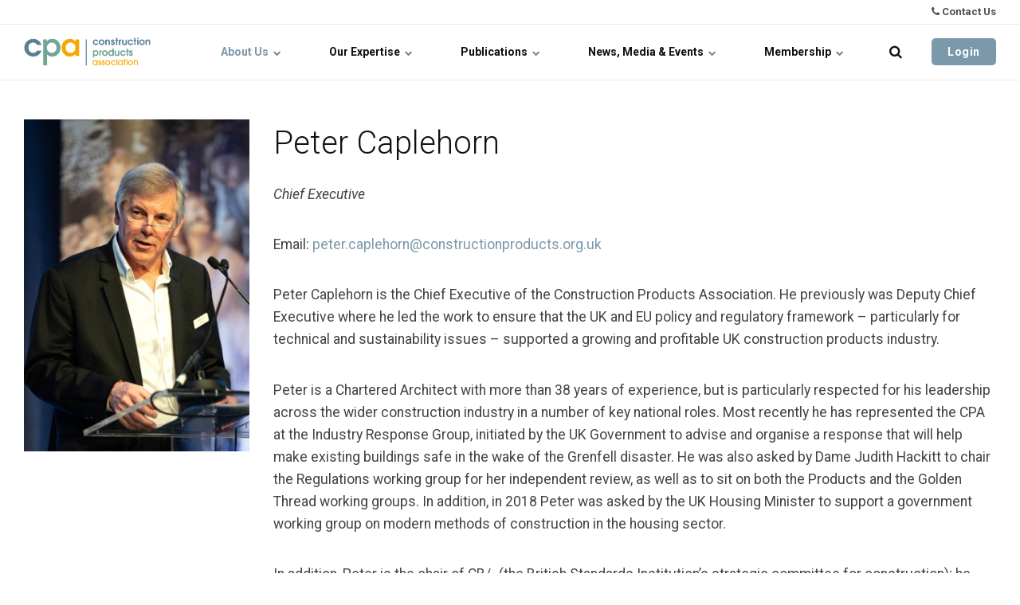

--- FILE ---
content_type: text/html; charset=utf-8
request_url: https://constructionproducts.org.uk/about-us/our-team/peter-caplehorn/
body_size: 6765
content:


<!DOCTYPE html>
<html lang="">
<head>
    <meta charset="utf-8">
<meta http-equiv="x-ua-compatible" content="ie=edge">
<meta name="viewport" content="width=device-width, initial-scale=1">

<title>Peter Caplehorn</title>
<meta name="description" content="Peter Caplehorn - Chief Executive">

<!-- OG info -->
<meta property="og:title" content="Peter Caplehorn" />
<meta property="og:type" content="website" />
<meta property="og:description" content="Peter Caplehorn - Chief Executive" />
<meta property="og:url" content="https://constructionproducts.org.uk/about-us/our-team/peter-caplehorn/">
<meta name="twitter:card" content="summary_large_image">
<meta name="twitter:title" content="Peter Caplehorn">
<meta name="twitter:description" content="Peter Caplehorn - Chief Executive">
    <meta property="og:image" content="?upscale=false&width=1200" />
    <meta name="twitter:image" content="?upscale=false&width=1200">


<!-- Favicons -->
    <link rel="apple-touch-icon" sizes="57x57" href="/media/psfneqrl/25-years-cpa-logo-website-small.png?width=57&amp;amp;height=57">
    <link rel="apple-touch-icon" sizes="60x60" href="/media/psfneqrl/25-years-cpa-logo-website-small.png?width=60&amp;amp;height=60">
    <link rel="apple-touch-icon" sizes="72x72" href="/media/psfneqrl/25-years-cpa-logo-website-small.png?width=72&amp;amp;height=72">
    <link rel="apple-touch-icon" sizes="76x76" href="/media/psfneqrl/25-years-cpa-logo-website-small.png?width=76&amp;amp;height=76">
    <link rel="apple-touch-icon" sizes="114x114" href="/media/psfneqrl/25-years-cpa-logo-website-small.png?width=114&amp;amp;height=114">
    <link rel="apple-touch-icon" sizes="120x120" href="/media/psfneqrl/25-years-cpa-logo-website-small.png?width=120&amp;amp;height=120">
    <link rel="apple-touch-icon" sizes="144x144" href="/media/psfneqrl/25-years-cpa-logo-website-small.png?width=144&amp;amp;height=144">
    <link rel="apple-touch-icon" sizes="152x152" href="/media/psfneqrl/25-years-cpa-logo-website-small.png?width=152&amp;amp;height=152">
    <link rel="apple-touch-icon" sizes="180x180" href="/media/psfneqrl/25-years-cpa-logo-website-small.png?width=180&amp;amp;height=180">
    <link rel="icon" type="image/png" sizes="192x192" href="/media/zi0nap51/25-years-cpa-logo-website-small.png?width=192&amp;amp;height=192">
    <link rel="icon" type="image/png" sizes="32x32" href="/media/zi0nap51/25-years-cpa-logo-website-small.png?width=32&amp;amp;height=32">
    <link rel="icon" type="image/png" sizes="96x96" href="/media/zi0nap51/25-years-cpa-logo-website-small.png?width=96&amp;amp;height=96">
    <link rel="icon" type="image/png" sizes="16x16" href="/media/zi0nap51/25-years-cpa-logo-website-small.png?width=16&amp;amp;height=16">
    <meta name="msapplication-TileColor" content="">
    <meta name="msapplication-TileImage" content="/media/zi0nap51/25-years-cpa-logo-website-small.png?width=144&amp;height=144">

    <link href="https://fonts.googleapis.com/css?family=Roboto:300,400,400i,700" rel="stylesheet">
    
    <script src="/dist/scripts/jquery-3.3.1.min.js"></script>
    
    
        <script>
            (function(w,d,s,l,i){w[l]=w[l]||[];w[l].push({'gtm.start':
            new Date().getTime(),event:'gtm.js'});var f=d.getElementsByTagName(s)[0],
            j=d.createElement(s),dl=l!='dataLayer'?'&l='+l:'';j.async=true;j.src=
            'https://www.googletagmanager.com/gtm.js?id='+i+dl;f.parentNode.insertBefore(j,f);
            })(window,document,'script','dataLayer','GTM-M38PCL4');
        </script>

    <link rel="stylesheet" type="text/css" href="/dist/css/lib/reset.css" />
    <link rel="stylesheet" type="text/css" href="/dist/css/lib/font-awesome.css" />
    <link rel="stylesheet" type="text/css" href="/dist/css/lib/photoswipe.css" />
    <link rel="stylesheet" type="text/css" href="/dist/css/ig-base.css" />
    <link rel="stylesheet" type="text/css" href="/dist/css/ig-header.css" />
    <link rel="stylesheet" type="text/css" href="/dist/css/ig-footer.css" />
    <link rel="stylesheet" type="text/css" href="/dist/css/ig-widgets.css" />
    <link rel="stylesheet" type="text/css" href="/dist/css/theme-override.css" />

    <link rel="stylesheet" type="text/css" href="/GetIndex/GetThemeCss" />
</head>


<body class="page-loading pre-top-visible"  data-login-status="false">
    <a href="#content" class="skip-link">Jump to content</a>
    
<div class="pre-top pre-top--light ">
	<div class="container-fluid">
		<div class="row">
			<div class="col-100">
				<div class="pre-top__inner">
					<ul class="pre-top__list pre-top__list--right">
						<li>
							<a href="/contact-us" title="Contact the Construction Products Association">
								<i class="fa fa-phone pre-top__icon" aria-hidden="true"></i>
								Contact Us
							</a>
						</li>
					</ul>
				</div>
			</div>
		</div>
	</div>
</div>
<header class="top top--light top--full-width ">
	<div class="top-inner">
			<a href="/" class="logo logo--on-light" title="">
				<img src="/media/1069/new-cpa-logo.png" alt="">
			</a>

			<a href="/" class="logo logo--on-dark" title="">
				<img src="/media/1069/new-cpa-logo.png" alt="">
			</a>

			<nav class="mobile-actions">
				<ul>
					<li class="toggle-search">
						<a href="" title="Search">
							<i class="fa fa-search" aria-hidden="true"></i>
						</a>
					</li>
				</ul>
			</nav>

		<button class="toggle-mobile-nav" aria-label="Show navigation">
			<span></span>
			<span></span>
			<span></span>
		</button>

		<nav class="main-nav">
			




<ul>

            <li class="selected">
                    <a href="/about-us/">About Us <i class="fa fa-chevron-down" aria-hidden="true"></i><button class="expand" tabindex="0" aria-label="Expand"><i class="fa fa-plus" aria-hidden="true"></i></button></a>
                    <ul>
                            <li>
                                        <a href="/about-us/what-we-do/">What We Do</a>

                            </li>
                            <li class="selected">
                                        <a href="/about-us/our-team/">Our Team</a>

                            </li>
                            <li>
                                        <a href="/about-us/our-industry/">Our Industry</a>

                            </li>
                            <li>
                                        <a href="/about-us/our-members/">Our Members</a>

                            </li>
                    </ul>
            </li>
            <li>
                    <a href="/our-expertise/">Our Expertise <i class="fa fa-chevron-down" aria-hidden="true"></i><button class="expand" tabindex="0" aria-label="Expand"><i class="fa fa-plus" aria-hidden="true"></i></button></a>
                    <ul>
                            <li>
                                        <a href="/our-expertise/economic-insight/">Economic Insight</a>

                            </li>
                            <li>
                                    <a href="/our-expertise/technical-and-regulatory/">Technical and Regulatory <i class="fa fa-chevron-right" aria-hidden="true"></i><button class="expand" tabindex="0" aria-label="Expand"><i class="fa fa-plus" aria-hidden="true"></i></button></a>
                                    <ul>
                                            <li>
                                                <a href="/our-expertise/technical-and-regulatory/building-safety/">Building Safety</a>
                                            </li>
                                            <li>
                                                <a href="/our-expertise/technical-and-regulatory/product-regulations/">Product Regulations</a>
                                            </li>
                                            <li>
                                                <a href="/our-expertise/technical-and-regulatory/uk-eu-trade/">UK-EU Trade</a>
                                            </li>
                                    </ul>

                            </li>
                            <li>
                                    <a href="/our-expertise/sustainability/">Sustainability <i class="fa fa-chevron-right" aria-hidden="true"></i><button class="expand" tabindex="0" aria-label="Expand"><i class="fa fa-plus" aria-hidden="true"></i></button></a>
                                    <ul>
                                            <li>
                                                <a href="/our-expertise/sustainability/climate-and-decarbonisation/">Climate and Decarbonisation</a>
                                            </li>
                                            <li>
                                                <a href="/our-expertise/sustainability/environmental-product-declarations/">Environmental Product Declarations</a>
                                            </li>
                                            <li>
                                                <a href="/our-expertise/sustainability/resources-waste-and-the-circular-economy/">Resources, Waste and the Circular Economy</a>
                                            </li>
                                            <li>
                                                <a href="/our-expertise/sustainability/water-efficiency/">Water Efficiency</a>
                                            </li>
                                            <li>
                                                <a href="/our-expertise/sustainability/procurement-tool/">Procurement Tool</a>
                                            </li>
                                            <li>
                                                <a href="/our-expertise/sustainability/decarbonisation-and-net-zero/">Discussion &amp; Briefing Papers</a>
                                            </li>
                                    </ul>

                            </li>
                            <li>
                                    <a href="/our-expertise/industry-leadership/">Industry Leadership <i class="fa fa-chevron-right" aria-hidden="true"></i><button class="expand" tabindex="0" aria-label="Expand"><i class="fa fa-plus" aria-hidden="true"></i></button></a>
                                    <ul>
                                            <li>
                                                <a href="/our-expertise/industry-leadership/grenfell-tower-inquiry/">Grenfell Tower Inquiry</a>
                                            </li>
                                            <li>
                                                <a href="/our-expertise/industry-leadership/innovation/">Innovation</a>
                                            </li>
                                            <li>
                                                <a href="/our-expertise/industry-leadership/investment/">Investment</a>
                                            </li>
                                            <li>
                                                <a href="/our-expertise/industry-leadership/digitalisation/">Digitalisation</a>
                                            </li>
                                            <li>
                                                <a href="/our-expertise/industry-leadership/ethical-leadership-and-product-information/">Ethical Leadership and Product Information</a>
                                            </li>
                                    </ul>

                            </li>
                            <li>
                                        <a href="/our-expertise/committees/">Committees</a>

                            </li>
                    </ul>
            </li>
            <li>
                    <a href="/publications/">Publications <i class="fa fa-chevron-down" aria-hidden="true"></i><button class="expand" tabindex="0" aria-label="Expand"><i class="fa fa-plus" aria-hidden="true"></i></button></a>
                    <ul>
                            <li>
                                        <a href="/publications/corporate-and-industrial/">Corporate and Industrial</a>

                            </li>
                            <li>
                                    <a href="/publications/economics/">Economics <i class="fa fa-chevron-right" aria-hidden="true"></i><button class="expand" tabindex="0" aria-label="Expand"><i class="fa fa-plus" aria-hidden="true"></i></button></a>
                                    <ul>
                                            <li>
                                                <a href="/publications/economics/construction-industry-forecasts/">Construction Industry Forecasts</a>
                                            </li>
                                            <li>
                                                <a href="/publications/economics/construction-trade-survey/">Construction Trade Survey</a>
                                            </li>
                                            <li>
                                                <a href="/publications/economics/state-of-trade-survey/">State of Trade Survey</a>
                                            </li>
                                            <li>
                                                <a href="/publications/economics/market-intelligence/">Market Intelligence</a>
                                            </li>
                                            <li>
                                                <a href="/publications/economics/research-papers/">Research Papers</a>
                                            </li>
                                            <li>
                                                <a href="/publications/economics/weekly-uk-economic-and-construction-update/">Weekly UK Economic and Construction Update</a>
                                            </li>
                                    </ul>

                            </li>
                            <li>
                                        <a href="/publications/sustainability/">Sustainability</a>

                            </li>
                            <li>
                                        <a href="/publications/technical-and-regulatory/">Technical and Regulatory</a>

                            </li>
                    </ul>
            </li>
            <li>
                    <a href="/news-media-events/">News, Media &amp; Events <i class="fa fa-chevron-down" aria-hidden="true"></i><button class="expand" tabindex="0" aria-label="Expand"><i class="fa fa-plus" aria-hidden="true"></i></button></a>
                    <ul>
                            <li>
                                        <a href="/news-media-events/news/">News</a>

                            </li>
                            <li>
                                        <a href="/news-media-events/weekly-notes/">Weekly Notes</a>

                            </li>
                            <li>
                                        <a href="/news-media-events/events/">Events</a>

                            </li>
                            <li>
                                        <a href="/news-media-events/webinars/">Webinars</a>

                            </li>
                            <li>
                                        <a href="/news-media-events/blog/">Blog</a>

                            </li>
                            <li>
                                        <a href="/news-media-events/media-presentations/">Media &amp; Presentations</a>

                            </li>
                            <li>
                                        <a href="/news-media-events/free-access-webinars/">Free Access Webinars</a>

                            </li>
                    </ul>
            </li>
            <li>
                    <a href="/membership/">Membership <i class="fa fa-chevron-down" aria-hidden="true"></i><button class="expand" tabindex="0" aria-label="Expand"><i class="fa fa-plus" aria-hidden="true"></i></button></a>
                    <ul>
                            <li>
                                        <a href="/membership/why-join-the-cpa/">Why join the CPA?</a>

                            </li>
                    </ul>
            </li>
    <li class="show--m">
        <a href="/contact-us" title="Contact the Construction Products Association">Contact Us</a>
    </li>

        <li class="toggle-search hide--m">
            <a href="" title="Search">
                <i class="fa fa-search" aria-hidden="true"></i>
            </a>
        </li>


                <li class="btn">
                    <a href="/login"
                        title="/login"
                        class="button  button--theme">

Login                    </a>
                </li>
</ul>

		</nav>

	</div>
</header>

    






	<div class="grid white-bg    " id="content">
		<div class="container">
			<div class="row   ">
					<div class="col-25 col-m-50 col-s-100">

                            <div class="grid-item grid-item--image">
								<figure>
							            <img class="lazyload"
    									    src="/media/hizeydvp/presenting-1.jpg?width=10"
    							            data-sizes="auto"
    							            data-srcset="/media/hizeydvp/presenting-1.jpg?upscale=false&width=300 300w,
                                    			/media/hizeydvp/presenting-1.jpg?upscale=false&width=500 500w,
                                    			/media/hizeydvp/presenting-1.jpg?upscale=false&width=750 750w,
                                    			/media/hizeydvp/presenting-1.jpg?upscale=false&width=1000 1000w,
                                    			/media/hizeydvp/presenting-1.jpg?upscale=false&width=1200 1200w,
                                    			/media/hizeydvp/presenting-1.jpg?upscale=false&width=1600 1600w,
                                    			/media/hizeydvp/presenting-1.jpg?upscale=false&width=1920 1920w"
    							            alt="">
    									           
								</figure>
							</div>
					</div>
					<div class="col-75 col-s-100">

								<div class="grid-item grid-item--text">
									<h1>Peter Caplehorn</h1>
<p class="job-title"><em>Chief Executive</em></p>
<p>Email: <a href="mailto:peter.caplehorn@constructionproducts.org.uk">peter.caplehorn@constructionproducts.org.uk</a></p>
<p>Peter Caplehorn is the Chief Executive of the Construction Products Association. He previously was Deputy Chief Executive where he led the work to ensure that the UK and EU policy and regulatory framework – particularly for technical and sustainability issues – supported a growing and profitable UK construction products industry.</p>
<p>Peter is a Chartered Architect with more than 38 years of experience, but is particularly respected for his leadership across the wider construction industry in a number of key national roles. Most recently he has represented the CPA at the Industry Response Group, initiated by the UK Government to advise and organise a response that will help make existing buildings safe in the wake of the Grenfell disaster. He was also asked by Dame Judith Hackitt to chair the Regulations working group for her independent review, as well as to sit on both the Products and the Golden Thread working groups. In addition, in 2018 Peter was asked by the UK Housing Minister to support a government working group on modern methods of construction in the housing sector.</p>
<p>In addition, Peter is the chair of CB/- (the British Standards Institution’s strategic committee for construction); he represents the sector on many Government and Industry committees. Recently he was invited to join the CLC task group and co-chairs the Building Safety Work stream the Product Availability Group and chairs the Regulatory Alignment Group.</p>
<p>Past industry involvement includes chair of RIBA’s Regulations and Standards Group; chair of the BIM Task Group’s BIM4Regs working group; chair of the CIC health and safety committee; and nine years as, deputy chair of the Building Regulations Advisory Committee (BRAC) with eight years as a RIBA Council member.</p>
<p>Prior to joining the Association, Peter was the Technical Director at the award-winning architectural practice Scott Brownrigg, where he was responsible for all areas of technical compliance, regulations, health and safety and quality control. He has worked on a range of projects such as offices, housing, schools, industrial plants and airports. Concurrently, Peter also chaired several major industry events and was central to the delivery of several British Standards and Publicly Available Specifications; for example, PAS 91 and BS 8560.  He has given evidence at several All Party Parliamentary Enquiries, and appeared on a number of television and radio interviews and live event programmes including Grand Designs Live.</p>
<p>Peter is the author of '<a rel="noopener" href="https://www.routledge.com/Whole-Life-Costing-A-New-Approach/Caplehorn/p/book/9780415434232" target="_blank">Whole Life Costing: A New Approach</a>' published in 2012 and has frequently published articles for the RIBA Journal, Building Design, Building and others. His second book '<a rel="noopener" href="https://www.routledge.com/Health-and-Safety-RIBA-Plan-of-Work-2013-Guide/Caplehorn/p/book/9781859465882" target="_blank">Health and Safety and the Plan of Work</a>' was published in 2016.</p>
<p>In 2015 Peter was delighted to receive an honorary membership from the Chartered Institute of Architectural Technologists and in 2017 honorary membership of the Institute of Fire Engineers.</p>
<p>Most recently as a response to Dame Judith Hackitt recommendations, Peter instigated the development of the Code for Construction Product Information through the independently chaired Marking Integrity Group.</p>
								</div>
					</div>
			</div>
		</div>
	</div>


    

    <script type="text/javascript" src="https://platform.twitter.com/widgets.js"></script>

<footer class="footer light-color">
        <div class="container footer-grid">
            <div class="row">

                    <div class="col-25 col-s-100">
                    
                            <div class="footer-item footer-item--text text-left">

                                    <h2 class="h6">Construction Products Association</h2>
                                <div>
                                    <p>The Building Centre<a rel="noopener" href="http://www.crash.org.uk/" target="_blank"></a><br>26 Store Street<br>London<br>WC1E 7BT</p>
<p>Tel. 020 7323 3770</p>
<p><a href="/contact-us/" title="Contact Us">Contact Us</a> | <a href="/privacy-policy/" title="Privacy Policy">Privacy Policy</a> | <a href="/terms-of-use/" title="Terms of Use">Terms of Use</a></p>
                                </div>
                                
                                
 
                                
                            </div>

                    </div>
                    <div class="col-25 col-s-100">
                    
                            <div class="footer-item footer-item--social-links text-right">

                                <ul class="social-nav" itemscope itemtype="http://schema.org/Organization">
                                    <link itemprop="url" href="https://constructionproducts.org.uk/">

            <li><a itemprop="sameAs" href="https://twitter.com/CPA_Tweets/" target="_blank" title="Twitter"><i class="fa fa-twitter" aria-hidden="true"></i></a></li>
            <li><a itemprop="sameAs" href="https://www.linkedin.com/company/construction-products-association" target="_blank" title="Linked In"><i class="fa fa-linkedin" aria-hidden="true"></i></a></li>
            <li><a itemprop="sameAs" href="https://www.youtube.com/channel/UCEGdw6VfzxY0J4InEE9pdDg?reload=9" target="_blank" title="YouTube"><i class="fa fa-youtube" aria-hidden="true"></i></a></li>
                                </ul>
                            </div>

                    </div>

            </div>
        </div>

</footer>



<a href="#" title="Scroll to top" class="to-top to-top--theme"><i class="fa fa-chevron-up" aria-hidden="true"></i></a>



<div class="search" role="dialog" arial-label="Search">

	<div class="search__stage">

		<form action="/search/" class="search__form">
			<i class="fa fa-search" aria-hidden="true"></i>
			<input type="text" name="search" required class="search__input" placeholder="Search the site...">
			<button class="search__button hide--m" disabled aria-label="Search"><i class="fa fa-arrow-right" aria-hidden="true"></i></button>
		</form>

	</div>

	<button class="search__close" aria-label="Close search" tabindex="0"><i class="fa fa-times" aria-hidden="true"></i></button>

</div>

<div class="search-overlay"></div>
    
    
    
<div class="pswp" tabindex="-1" role="dialog" aria-hidden="true">
    <div class="pswp__bg"></div>
    <div class="pswp__scroll-wrap">

        <div class="pswp__container">
            <div class="pswp__item"></div>
            <div class="pswp__item"></div>
            <div class="pswp__item"></div>
        </div>

        <div class="pswp__ui pswp__ui--hidden">
            <div class="pswp__top-bar">
                <div class="pswp__counter"></div>
                <button class="pswp__button pswp__button--close" title="Close (Esc)"></button>
                <button class="pswp__button pswp__button--share" title="Share"></button>
                <button class="pswp__button pswp__button--fs" title="Fullscreen"></button>
                <button class="pswp__button pswp__button--zoom" title="Zoom"></button>
                <div class="pswp__preloader">
                    <div class="pswp__preloader__icn">
                        <div class="pswp__preloader__cut">
                            <div class="pswp__preloader__donut"></div>
                        </div>
                    </div>
                </div>
            </div>
            <div class="pswp__share-modal pswp__share-modal--hidden pswp__single-tap">
                <div class="pswp__share-tooltip"></div>
            </div>
            <button class="pswp__button pswp__button--arrow--left" title="Previous (left arrow)">
            </button>
            <button class="pswp__button pswp__button--arrow--right" title="Next (right arrow)">
            </button>
            <div class="pswp__caption">
                <div class="pswp__caption__center"></div>
            </div>
        </div>
    </div>
</div>


    
    <script type="application/ld+json">
    {
        "@context": "http://schema.org",
        "@type": "Organization",
        "url": "https://constructionproducts.org.uk/"
    }
    </script>
    
    <script type="text/javascript" src="/dist/scripts/lib/ls.respimg.min.js"></script>
    <script type="text/javascript" src="/dist/scripts/lib/ls.bgset.min.js"></script>
    <script type="text/javascript" src="/dist/scripts/lib/lazysizes.min.js"></script>
    <script type="text/javascript" src="/dist/scripts/lib/jquery.fitvids.js"></script>
    <script type="text/javascript" src="/dist/scripts/lib/photoswipe.min.js"></script>
    <script type="text/javascript" src="/dist/scripts/lib/photoswipe-ui-default.min.js"></script>
    <script type="text/javascript" src="/dist/scripts/lib/instafeed.js"></script>
    <script type="text/javascript" defer src="/dist/scripts/lib/flickity.pkgd.min.js"></script>
    <script type="text/javascript" src="/dist/scripts/twit-feed.js"></script>
    <script type="text/javascript" src="/dist/scripts/ig-app.js"></script>

    
    

    
    
        <noscript><iframe src="https://www.googletagmanager.com/ns.html?id=GTM-M38PCL4"
        height="0" width="0" style="display:none;visibility:hidden"></iframe></noscript>
    <script type="text/javascript" async src="//l.getsitecontrol.com/y79vozq4.js"></script>
</body>
</html>


--- FILE ---
content_type: text/css
request_url: https://constructionproducts.org.uk/dist/css/ig-base.css
body_size: 7103
content:
/*======================================
  #General
======================================*/
* {
  -webkit-box-sizing: border-box;
  box-sizing: border-box;
}
img {
  max-width: 100%;
  border: 0;
}
svg:not(:root) {
  overflow: hidden;
}
/*======================================
  #Typography
======================================*/
html {
  -webkit-text-size-adjust: 100%;
  -moz-text-size-adjust: 100%;
  -ms-text-size-adjust: 100%;
  text-size-adjust: 100%;
}
@media only screen and (max-width: 992px) {
  html {
    font-size: 0.95em;
  }
}
@media only screen and (max-width: 768px) {
  html {
    font-size: 0.9em;
  }
}
body {
  line-height: 1.6;
  -webkit-font-smoothing: antialiased;
  -moz-osx-font-smoothing: grayscale;
  font-size: 1.1rem;
}
p,
ul,
ol {
  margin-bottom: 2em;
}
.text-big {
  font-weight: 300;
  font-size: 1.25rem;
}
.text-small {
  font-size: 0.75rem;
}
h1,
h2,
h3,
h4,
h5,
h6,
.h1,
.h2,
.h3,
.h4,
.h5,
.h6,
.act-heading {
  font-family: "Helvetica Neue", Helvetica, Arial, sans-serif;
  line-height: 1.5;
  margin-bottom: 0.5em;
}
h1.pre-head,
h2.pre-head,
h3.pre-head,
h4.pre-head,
h5.pre-head,
h6.pre-head,
.h1.pre-head,
.h2.pre-head,
.h3.pre-head,
.h4.pre-head,
.h5.pre-head,
.h6.pre-head,
.act-heading.pre-head {
  text-transform: uppercase;
  font-weight: 300;
  font-size: 0.8rem;
  letter-spacing: 0.4em;
  line-height: 1;
  margin-bottom: 0.9em;
  opacity: 0.8;
}
h1.section-head,
h2.section-head,
h3.section-head,
h4.section-head,
h5.section-head,
h6.section-head,
.h1.section-head,
.h2.section-head,
.h3.section-head,
.h4.section-head,
.h5.section-head,
.h6.section-head,
.act-heading.section-head {
  text-transform: uppercase;
  font-weight: bold;
  font-size: 0.65rem;
  letter-spacing: 0.2em;
  line-height: 1;
  margin-bottom: 1em;
}
h1,
.h1 {
  font-size: 2.5rem;
}
h2,
.h2 {
  font-size: 2.25rem;
}
h3,
.h3 {
  font-size: 1.75rem;
}
h4,
.h4 {
  font-size: 1.5rem;
}
h5,
.h5 {
  font-size: 1.2rem;
}
h6,
.h6 {
  font-size: 1rem;
}
small {
  font-size: 80%;
}
mark {
  background: #fcf8e3;
  padding: 0 0.3em;
}
abbr {
  border-bottom: 2px dotted #555;
  text-decoration: none;
  cursor: help;
}
kbd {
  background: #111;
  color: white;
  border-radius: 3px;
  padding: 2px 4px;
  font-size: 80%;
}
a {
  -webkit-transition: all 0.3s ease;
  -o-transition: all 0.3s ease;
  transition: all 0.3s ease;
  text-decoration: none;
  cursor: pointer;
}
a:hover {
  text-decoration: none;
}
em,
i {
  font-style: italic;
}
strong,
b {
  font-weight: bold;
}
hr {
  border: none;
  height: 1px;
  background: #e6e6e6;
  margin: 2em 0;
}
sub,
sup {
  font-size: 75%;
  line-height: 0;
  position: relative;
  vertical-align: baseline;
}
sup {
  top: -0.5em;
}
sub {
  bottom: -0.25em;
}
blockquote {
  font-style: normal;
  font-size: 1.125rem;
  position: relative;
  font-weight: 300;
  max-width: 32.5em;
  margin: 4.4em auto 4em;
  text-align: center;
}
blockquote::before {
  position: absolute;
  font-family: "FontAwesome";
  content: "\f10d";
  top: -1.5em;
  left: 50%;
  -webkit-transform: translateX(-50%);
  -ms-transform: translateX(-50%);
  transform: translateX(-50%);
  font-size: 1.5rem;
  line-height: 1;
}
blockquote cite {
  display: block;
  font-size: 80%;
}
ul,
ol {
  padding-left: 20px;
}
ul ul,
ol ul,
ul ol,
ol ol {
  margin-bottom: 0;
}
ul {
  list-style: disc;
}
ol {
  list-style: decimal;
}
/*======================================
  #Format image classes
======================================*/
.image-left {
  float: left;
  margin: 0 0.6em 0.6em 0;
}
.image-right {
  float: right;
  margin: 0 0 0.6em 0.6em;
}
.image-left,
.image-right {
  display: block;
}
@media only screen and (max-width: 768px) {
  .image-left,
  .image-right {
    float: none;
  }
}
figcaption {
  color: #666;
  text-align: center;
  font-style: italic;
  font-size: 0.875rem;
  padding-top: 5px;
}
img[data-sizes="auto"] {
  display: block;
}
.lazyload,
.lazyloading {
  opacity: 0;
  width: 100%;
}
.lazyloaded {
  opacity: 1;
  -webkit-transition: opacity 300ms;
  -o-transition: opacity 300ms;
  transition: opacity 300ms;
}
/*======================================
  #Tables
======================================*/
.table-wrap {
  min-height: 0.01%;
  overflow-x: auto;
}
table {
  width: 100%;
  max-width: 100%;
  font-size: 1rem;
}
table th,
table td {
  padding: 0.75em;
}
table th {
  font-weight: bold;
  text-align: left;
}
table thead tr {
  border-bottom: 2px solid #e6e6e6;
}
table tbody tr {
  border-top: 1px solid #e6e6e6;
}
table tbody tr:first-child {
  border-top: 0;
}
table tbody tr:hover {
  background: rgba(0, 0, 0, 0.04);
}
/*======================================
  #Loader
======================================*/
.loading {
  position: relative;
  z-index: 1;
}
.loading::before {
  content: "";
  position: absolute;
  background-color: white;
  top: 0;
  left: 0;
  width: 100%;
  height: 100%;
  z-index: 99998;
}
.loading::after {
  content: "";
  position: absolute;
  top: 50%;
  left: 50%;
  margin: -10px 0 0 -10px;
  z-index: 99999;
  border-radius: 50%;
  width: 20px;
  height: 20px;
  border: 0.2rem solid rgba(0, 0, 0, 0.15);
  border-top-color: rgba(0, 0, 0, 0.5);
  -webkit-animation: spin 0.5s infinite linear;
  animation: spin 0.5s infinite linear;
}
@-webkit-keyframes spin {
  0% {
    -webkit-transform: rotate(0deg);
    transform: rotate(0deg);
  }
  100% {
    -webkit-transform: rotate(360deg);
    transform: rotate(360deg);
  }
}
@keyframes spin {
  0% {
    -webkit-transform: rotate(0deg);
    transform: rotate(0deg);
  }
  100% {
    -webkit-transform: rotate(360deg);
    transform: rotate(360deg);
  }
}
/*======================================
  #Success animation
======================================*/
.checkmark__circle {
  stroke-dasharray: 166;
  stroke-dashoffset: 166;
  stroke-width: 2;
  stroke-miterlimit: 10;
  stroke: #2ecc71;
  fill: none;
  -webkit-animation: stroke 0.6s cubic-bezier(0.65, 0, 0.45, 1) forwards;
  animation: stroke 0.6s cubic-bezier(0.65, 0, 0.45, 1) forwards;
}
.checkmark-svg {
  width: 4.3rem;
  height: 4.3rem;
  border-radius: 50%;
  display: block;
  stroke-width: 2;
  stroke: #fff;
  stroke-miterlimit: 10;
  margin: 1.5em auto;
  -webkit-box-shadow: inset 0px 0px 0px #2ecc71;
  box-shadow: inset 0px 0px 0px #2ecc71;
  -webkit-animation: fill 0.4s ease-in-out 0.4s forwards, scale 0.3s ease-in-out 0.9s both;
  animation: fill 0.4s ease-in-out 0.4s forwards, scale 0.3s ease-in-out 0.9s both;
}
.checkmark__check {
  -webkit-transform-origin: 50% 50%;
  -ms-transform-origin: 50% 50%;
  transform-origin: 50% 50%;
  stroke-dasharray: 48;
  stroke-dashoffset: 48;
  -webkit-animation: stroke 0.3s cubic-bezier(0.65, 0, 0.45, 1) 0.8s forwards;
  animation: stroke 0.3s cubic-bezier(0.65, 0, 0.45, 1) 0.8s forwards;
}
@-webkit-keyframes stroke {
  100% {
    stroke-dashoffset: 0;
  }
}
@keyframes stroke {
  100% {
    stroke-dashoffset: 0;
  }
}
@-webkit-keyframes scale {
  0%,
  100% {
    -webkit-transform: none;
    transform: none;
  }
  50% {
    -webkit-transform: scale3d(1.1, 1.1, 1);
    transform: scale3d(1.1, 1.1, 1);
  }
}
@keyframes scale {
  0%,
  100% {
    -webkit-transform: none;
    transform: none;
  }
  50% {
    -webkit-transform: scale3d(1.1, 1.1, 1);
    transform: scale3d(1.1, 1.1, 1);
  }
}
@-webkit-keyframes fill {
  100% {
    -webkit-box-shadow: inset 0px 0px 0px 50px #2ecc71;
    box-shadow: inset 0px 0px 0px 50px #2ecc71;
  }
}
@keyframes fill {
  100% {
    -webkit-box-shadow: inset 0px 0px 0px 50px #2ecc71;
    box-shadow: inset 0px 0px 0px 50px #2ecc71;
  }
}
/*======================================
  #Skip link
======================================*/
.skip-link {
  position: absolute;
  top: 20px;
  left: 20px;
  font-size: 1rem;
  padding: 0.8em 1.5em;
  font-weight: bold;
  z-index: 999999999;
  border-radius: 4px;
  color: white;
}
.skip-link:hover {
  color: white;
}
.skip-link:not(:focus) {
  white-space: nowrap;
  width: 1px;
  height: 1px;
  overflow: hidden;
  border: 0;
  padding: 0;
  clip: rect(0 0 0 0);
  -webkit-clip-path: inset(50%);
  clip-path: inset(50%);
  margin: -1px;
}
/*======================================
  #Helpers
======================================*/
.fr {
  float: right;
}
.fl {
  float: left;
}
.cb {
  clear: both;
}
.nm {
  margin: 0 !important;
}
.np {
  padding: 0 !important;
}
.text-center {
  text-align: center;
}
.text-left {
  text-align: left;
}
.text-right {
  text-align: right;
}
.flex-center {
  display: -webkit-box;
  display: -ms-flexbox;
  display: flex;
  -webkit-box-pack: center;
  -ms-flex-pack: center;
  justify-content: center;
  -webkit-box-align: center;
  -ms-flex-align: center;
  align-items: center;
}
.thin {
  font-weight: 300;
}
.bold {
  font-weight: 700;
}
.bolder {
  font-weight: 900;
}
.responsive-img {
  width: auto!important;
  height: auto!important;
  max-width: 100%!important;
  max-height: 100%!important;
}
.hidden {
  visability: hidden;
  opacity: 0;
}
.sr-only {
  position: absolute;
  width: 1px;
  height: 1px;
  padding: 0;
  margin: -1px;
  overflow: hidden;
  clip: rect(0, 0, 0, 0);
  border: 0;
}
.hide {
  display: none;
}
.hide--important {
  display: none !important;
}
.show--s {
  display: none!important;
}
.show--m {
  display: none!important;
}
.show--xs {
  display: none!important;
}
@media only screen and (max-width: 992px) {
  .hide--m {
    display: none !important;
  }
  .show--m {
    display: block !important;
  }
}
@media only screen and (max-width: 768px) {
  .hide--s {
    display: none !important;
  }
  .show--s {
    display: block !important;
  }
}
@media only screen and (max-width: 480px) {
  .hide--xs {
    display: none !important;
  }
  .show--xs {
    display: block !important;
  }
}
/*======================================
  #General
======================================*/
button,
input,
optgroup,
select,
textarea {
  color: inherit;
  font: inherit;
  margin: 0;
}
input {
  line-height: normal;
}
button {
  overflow: visible;
}
button,
select {
  text-transform: none;
}
html input[type="button"],
input[type="reset"],
input[type="submit"] {
  -webkit-appearance: button;
  cursor: pointer;
}
button[disabled],
html input[disabled] {
  cursor: default;
}
button::-moz-focus-inner,
input::-moz-focus-inner {
  border: 0;
  padding: 0;
}
input[type="text"],
input[type="email"],
input[type="url"],
input[type="tel"],
input[type="password"],
input[type="search"],
input[type="number"],
textarea {
  -webkit-appearance: none;
}
input[type="search"] {
  -webkit-appearance: textfield;
}
input[type="search"]::-webkit-search-cancel-button,
input[type="search"]::-webkit-search-decoration {
  -webkit-appearance: none;
}
textarea {
  overflow: auto;
}
button {
  -webkit-appearance: none;
  -moz-appearance: none;
  appearance: none;
  background: transparent;
  border: 0;
  padding: 0;
  line-height: inherit;
  cursor: pointer;
}
/*======================================
  #Forms
======================================*/
form label,
.form-label {
  margin-bottom: 0.8em;
  line-height: 1;
  font-weight: bold;
  font-size: 0.8rem;
  letter-spacing: 0.08em;
  display: block;
}
input[type="text"],
input[type="email"],
input[type="url"],
input[type="tel"],
input[type="password"],
input[type="search"],
input[type="number"],
input[type="date"],
textarea,
select {
  display: block;
  padding: 1em;
  color: #444;
  border-radius: 4px;
  font-size: 16px;
  width: 100%;
  border: 0;
  background-color: white;
  border: 1px solid rgba(0, 0, 0, 0.08);
  -webkit-transition: all 0.25s ease;
  -o-transition: all 0.25s ease;
  transition: all 0.25s ease;
  margin-bottom: 2em;
  font-weight: normal;
}
input[type="text"]:focus,
input[type="email"]:focus,
input[type="url"]:focus,
input[type="tel"]:focus,
input[type="password"]:focus,
input[type="search"]:focus,
input[type="number"]:focus,
input[type="date"]:focus,
textarea:focus,
select:focus {
  outline: none;
}
input[type="text"]:required:valid,
input[type="email"]:required:valid,
input[type="url"]:required:valid,
input[type="tel"]:required:valid,
input[type="password"]:required:valid,
input[type="search"]:required:valid,
input[type="number"]:required:valid,
input[type="date"]:required:valid,
textarea:required:valid,
select:required:valid {
  position: relative;
  border-color: rgba(46, 204, 113, 0.05);
  -webkit-box-shadow: 0 0 1px 1px #2ecc71 !important;
  box-shadow: 0 0 1px 1px #2ecc71 !important;
  background-color: white;
}
input[type="text"]:required:valid + i,
input[type="email"]:required:valid + i,
input[type="url"]:required:valid + i,
input[type="tel"]:required:valid + i,
input[type="password"]:required:valid + i,
input[type="search"]:required:valid + i,
input[type="number"]:required:valid + i,
input[type="date"]:required:valid + i,
textarea:required:valid + i,
select:required:valid + i {
  opacity: 1;
  visibility: visible;
  -webkit-transform: scale(1) translateY(-50%);
  -ms-transform: scale(1) translateY(-50%);
  transform: scale(1) translateY(-50%);
}
input[type="text"][disabled],
input[type="email"][disabled],
input[type="url"][disabled],
input[type="tel"][disabled],
input[type="password"][disabled],
input[type="search"][disabled],
input[type="number"][disabled],
input[type="date"][disabled],
textarea[disabled],
select[disabled] {
  cursor: not-allowed;
}
input[type="text"]::-webkit-input-placeholder,
input[type="email"]::-webkit-input-placeholder,
input[type="url"]::-webkit-input-placeholder,
input[type="tel"]::-webkit-input-placeholder,
input[type="password"]::-webkit-input-placeholder,
input[type="search"]::-webkit-input-placeholder,
input[type="number"]::-webkit-input-placeholder,
input[type="date"]::-webkit-input-placeholder,
textarea::-webkit-input-placeholder,
select::-webkit-input-placeholder {
  color: #666;
  font-style: italic;
}
input[type="text"]:-ms-input-placeholder,
input[type="email"]:-ms-input-placeholder,
input[type="url"]:-ms-input-placeholder,
input[type="tel"]:-ms-input-placeholder,
input[type="password"]:-ms-input-placeholder,
input[type="search"]:-ms-input-placeholder,
input[type="number"]:-ms-input-placeholder,
input[type="date"]:-ms-input-placeholder,
textarea:-ms-input-placeholder,
select:-ms-input-placeholder {
  color: #666;
  font-style: italic;
}
input[type="text"]::-ms-input-placeholder,
input[type="email"]::-ms-input-placeholder,
input[type="url"]::-ms-input-placeholder,
input[type="tel"]::-ms-input-placeholder,
input[type="password"]::-ms-input-placeholder,
input[type="search"]::-ms-input-placeholder,
input[type="number"]::-ms-input-placeholder,
input[type="date"]::-ms-input-placeholder,
textarea::-ms-input-placeholder,
select::-ms-input-placeholder {
  color: #666;
  font-style: italic;
}
input[type="text"]::placeholder,
input[type="email"]::placeholder,
input[type="url"]::placeholder,
input[type="tel"]::placeholder,
input[type="password"]::placeholder,
input[type="search"]::placeholder,
input[type="number"]::placeholder,
input[type="date"]::placeholder,
textarea::placeholder,
select::placeholder {
  color: #666;
  font-style: italic;
}
@media only screen and (max-width: 768px) {
  input[type="text"],
  input[type="email"],
  input[type="url"],
  input[type="tel"],
  input[type="password"],
  input[type="search"],
  input[type="number"],
  input[type="date"],
  textarea,
  select {
    margin-bottom: 1.25em;
  }
}
.form-validate-wrap {
  position: relative;
}
.form-validate-wrap > i {
  position: absolute;
  top: 50%;
  right: 10px;
  color: #2ecc71;
  font-size: 1.2em;
  opacity: 0;
  visibility: hidden;
  -webkit-transform: scale(0) translateY(-50%);
  -ms-transform: scale(0) translateY(-50%);
  transform: scale(0) translateY(-50%);
  -webkit-transition: all 0.25s ease;
  -o-transition: all 0.25s ease;
  transition: all 0.25s ease;
}
select {
  line-height: 1;
  height: 3.3125em;
  padding: 1em;
}
textarea {
  width: 100%;
  max-width: 100%;
  min-width: 100%;
}
/*======================================
  #Umbraco forms
======================================*/
.contourMessageOnSubmit,
.umbraco-forms-submitmessage {
  color: #2ecc71;
  font-weight: bold;
  text-align: center;
  font-size: 2rem;
  margin: 0 0 1.5rem 0;
}
.contourMessageOnSubmit::before,
.umbraco-forms-submitmessage::before {
  font-weight: normal;
  font-family: "FontAwesome";
  content: "\f058";
  font-size: 4.3rem;
  display: block;
  line-height: 1;
  margin-bottom: 0.6rem;
}
.success-color {
  color: #2ecc71;
}
legend {
  padding: 0.85em 1em;
  line-height: 1;
  background: rgba(0, 0, 0, 0.025);
  font-weight: bold;
  font-size: 0.75em;
  text-transform: uppercase;
  letter-spacing: 0.08em;
  display: block;
  width: 100%;
  text-align: center;
  margin-bottom: 2em;
}
legend.legend-dark {
  background: rgba(0, 0, 0, 0.05);
  color: #444;
}
.radiobuttonlist,
.multiplechoice,
.fileupload {
  margin-bottom: 2em;
  display: block;
}
.contourPage .checkbox {
  position: relative;
  padding-left: 26px;
  margin-bottom: 2em;
}
.contourPage .checkbox .checkbox-single {
  position: absolute;
  top: -6px;
  left: 6px;
}
#recaptcha_area {
  margin-bottom: 2em;
}
#recaptcha_area table {
  border: 0 !important;
}
.radio-list-item,
.checkbox-list-item {
  position: relative;
  padding: 10px 10px 10px 30px;
  margin-bottom: 2px;
}
.radio-list-item label,
.checkbox-list-item label {
  text-transform: none;
}
.radio-list-item input,
.checkbox-list-item input {
  position: absolute;
  left: 7px;
  top: 8px;
}
.radio-list-item label,
.checkbox-list-item label {
  margin: 0;
  font-size: 0.8rem;
  padding: 0;
  text-transform: none;
}
.umbraco-forms-field.checkbox {
  position: relative;
  padding-left: 1.5rem;
  margin-bottom: 2em;
}
.umbraco-forms-field.checkbox label {
  font-size: 0.8rem;
  text-transform: none;
  letter-spacing: 0;
}
.umbraco-forms-field.checkbox .umbraco-forms-field-wrapper {
  position: absolute;
  top: 0;
  left: 0;
}
@media only screen and (max-width: 768px) {
  .umbraco-forms-field.checkbox {
    margin-bottom: 20px;
  }
}
.help-block {
  font-size: 0.75rem;
  display: block;
  color: #666;
  padding: 0 0 5px 0;
  margin-top: -0.7em;
}
.field-validation-error {
  display: block;
  color: #e74c3c;
  font-weight: bold;
  font-size: 0.75rem;
  padding: 0 0 5px 0;
  margin-top: -0.7em;
}
.umbraco-forms-indicator,
.validation-summary-errors,
.error-color {
  color: #e74c3c;
}
/*======================================
  #Buttons
======================================*/
.button,
input[type="submit"],
input[type="button"] {
  display: inline-block;
  -webkit-appearance: none;
  border: 0;
  line-height: 1;
  padding: 1em 2em;
  letter-spacing: 0.04em;
  font-size: 0.9rem;
  font-weight: bold;
  -webkit-transition: all 0.3s ease;
  -o-transition: all 0.3s ease;
  transition: all 0.3s ease;
  text-align: center;
  text-decoration: none!important;
}
.button.button--block,
input[type="submit"].button--block,
input[type="button"].button--block {
  width: 100%;
  padding-left: 0;
  padding-right: 0;
}
.button.button--small,
input[type="submit"].button--small,
input[type="button"].button--small {
  padding: 0.8em 1em;
  font-size: 0.8rem;
}
.button.button--big,
input[type="submit"].button--big,
input[type="button"].button--big {
  padding: 1.2em 2em;
  font-size: 1.2rem;
}
.button.button--dark,
input[type="submit"].button--dark,
input[type="button"].button--dark {
  background: #111;
  color: white!important;
}
.button.button--dark:hover,
input[type="submit"].button--dark:hover,
input[type="button"].button--dark:hover {
  background: #444;
  color: white!important;
}
.button.button--light,
input[type="submit"].button--light,
input[type="button"].button--light {
  background: #f1f1f1;
  color: #111 !important;
}
.button.button--light:hover,
input[type="submit"].button--light:hover,
input[type="button"].button--light:hover {
  background: #f9f9f9;
  color: #111 !important;
}
.button.button--border,
input[type="submit"].button--border,
input[type="button"].button--border {
  background: transparent;
}
.button.button--border:hover,
input[type="submit"].button--border:hover,
input[type="button"].button--border:hover {
  color: #fff !important;
}
.button.button--border.button--dark,
input[type="submit"].button--border.button--dark,
input[type="button"].button--border.button--dark {
  -webkit-box-shadow: inset 0 0 0 1px #111;
  box-shadow: inset 0 0 0 1px #111;
  color: #111 !important;
}
.button.button--border.button--dark:hover,
input[type="submit"].button--border.button--dark:hover,
input[type="button"].button--border.button--dark:hover {
  color: #f1f1f1 !important;
  background: #111;
}
.button.button--border.button--light,
input[type="submit"].button--border.button--light,
input[type="button"].button--border.button--light {
  -webkit-box-shadow: inset 0 0 0 1px #f1f1f1;
  box-shadow: inset 0 0 0 1px #f1f1f1;
  color: #f1f1f1 !important;
}
.button.button--border.button--light:hover,
input[type="submit"].button--border.button--light:hover,
input[type="button"].button--border.button--light:hover {
  color: #111 !important;
  background: #f1f1f1;
}
.button[disabled],
input[type="submit"][disabled],
input[type="button"][disabled],
.button.button--disabled,
input[type="submit"].button--disabled,
input[type="button"].button--disabled {
  cursor: not-allowed;
  background: #e6e6e6 !important;
  color: #666 !important;
}
.button[disabled]:hover,
input[type="submit"][disabled]:hover,
input[type="button"][disabled]:hover,
.button.button--disabled:hover,
input[type="submit"].button--disabled:hover,
input[type="button"].button--disabled:hover {
  background: #e6e6e6 !important;
  color: #666 !important;
}
/*======================================
  #Checkbox
======================================*/
/* Customize the label (the container) */
.cb-wrap,
.rb-wrap {
  display: block;
  position: relative;
  padding-left: 1.2rem;
  cursor: pointer;
  font-size: 0.8rem;
  font-weight: bold;
  -webkit-user-select: none;
  -moz-user-select: none;
  -ms-user-select: none;
  user-select: none;
  line-height: 16px;
  text-transform: none;
  letter-spacing: 0.08em;
  margin-bottom: 0.8em;
}
.cb-wrap p,
.rb-wrap p {
  margin-bottom: 0px;
}
/* Hide the browser's default checkbox */
.cb-wrap input {
  position: absolute;
  opacity: 0;
  cursor: pointer;
}
/* Create a custom checkbox */
.cb-wrap .checkmark {
  position: absolute;
  border-radius: 2px;
  top: 0;
  left: 0;
  height: 1rem;
  width: 1rem;
  background-color: rgba(0, 0, 0, 0.15);
  -webkit-transition: all 0.2s ease;
  -o-transition: all 0.2s ease;
  transition: all 0.2s ease;
}
/* cb-wrap mouse-over, add a grey background color */
.cb-wrap:hover input ~ .checkmark {
  background-color: #ccc;
}
/* When the checkbox is checked, add a blue background */
/* Create the checkmark/indicator (hidden when not checked) */
.cb-wrap .checkmark:after {
  content: "";
  position: absolute;
}
/* Show the checkmark when checked */
.cb-wrap input:checked ~ .checkmark:after {
  opacity: 1;
  -webkit-transform: translate(-50%, -50%) scale(1) translateZ(0);
  transform: translate(-50%, -50%) scale(1) translateZ(0);
}
/* Style the checkmark/indicator */
.cb-wrap .checkmark:after {
  content: "\f00c";
  font-family: "FontAwesome";
  color: white;
  line-height: 1;
  font-size: 0.75rem;
  -webkit-transition: all 0.2s ease;
  -o-transition: all 0.2s ease;
  transition: all 0.2s ease;
  top: 50%;
  left: 50%;
  -webkit-transform: translate(-50%, -50%) scale(0) translateZ(0);
  transform: translate(-50%, -50%) scale(0) translateZ(0);
  opacity: 0;
}
/*======================================
  #Radio Button
======================================*/
/* Hide the browser's default radio button */
.rb-wrap input {
  position: absolute;
  opacity: 0;
}
/* Create a custom radio button */
.rb-wrap .radiobtn {
  position: absolute;
  top: 0;
  left: 0;
  height: 1rem;
  width: 1rem;
  background-color: rgba(0, 0, 0, 0.15);
  border-radius: 50%;
  -webkit-transition: all 0.2s ease;
  -o-transition: all 0.2s ease;
  transition: all 0.2s ease;
}
/* On mouse-over, add a grey background color */
.rb-wrap:hover input ~ .radiobtn {
  background-color: #ccc;
}
/* When the radio button is checked, add a blue background */
/* Create the indicator (the dot/circle - hidden when not checked) */
.rb-wrap .radiobtn:after {
  content: "";
  position: absolute;
  opacity: 0;
  -webkit-transition: all 0.2s ease;
  -o-transition: all 0.2s ease;
  transition: all 0.2s ease;
  -webkit-transform: translate(-50%, -50%) scale(0);
  -ms-transform: translate(-50%, -50%) scale(0);
  transform: translate(-50%, -50%) scale(0);
}
/* Show the indicator (dot/circle) when checked */
.rb-wrap input:checked ~ .radiobtn:after {
  display: block;
  opacity: 1;
  -webkit-transform: translate(-50%, -50%) scale(1);
  -ms-transform: translate(-50%, -50%) scale(1);
  transform: translate(-50%, -50%) scale(1);
}
/* Style the indicator (dot/circle) */
.rb-wrap .radiobtn:after {
  top: 50%;
  left: 50%;
  width: 6px;
  height: 6px;
  border-radius: 50%;
  background: white;
}
/*======================================
  #Grid Settings
======================================*/
/*======================================
  #Container
======================================*/
.container-fluid,
.container {
  margin-right: auto;
  margin-left: auto;
  padding-left: 30px;
  padding-right: 30px;
}
@media only screen and (max-width: 992px) {
  .container-fluid,
  .container {
    padding-left: 20px;
    padding-right: 20px;
  }
}
@media only screen and (max-width: 768px) {
  .container-fluid,
  .container {
    padding-left: 15px;
    padding-right: 15px;
  }
}
@media only screen and (max-width: 480px) {
  .container-fluid,
  .container {
    padding-left: 15px;
    padding-right: 15px;
  }
}
.container {
  max-width: 1300px;
}
.container--small {
  max-width: 1100px;
}
.container--big {
  max-width: 1700px;
}
.container--fluid {
  max-width: 100%;
}
/*======================================
  #Row
======================================*/
.row {
  display: -webkit-box;
  display: -ms-flexbox;
  display: flex;
  -webkit-box-orient: horizontal;
  -webkit-box-direction: normal;
  -ms-flex-flow: row wrap;
  flex-flow: row wrap;
  margin-left: -15px;
  margin-right: -15px;
}
@media only screen and (max-width: 992px) {
  .row {
    margin-left: -10px;
    margin-right: -10px;
  }
}
@media only screen and (max-width: 768px) {
  .row {
    margin-left: -7.5px;
    margin-right: -7.5px;
  }
}
@media only screen and (max-width: 480px) {
  .row {
    margin-left: -7.5px;
    margin-right: -7.5px;
  }
}
.row.row--center {
  -webkit-box-pack: center;
  -ms-flex-pack: center;
  justify-content: center;
}
.row.row--right {
  -webkit-box-pack: end;
  -ms-flex-pack: end;
  justify-content: flex-end;
}
.row.row--v-center {
  -webkit-box-align: center;
  -ms-flex-align: center;
  align-items: center;
}
.row.row--reverse {
  -webkit-box-orient: horizontal;
  -webkit-box-direction: reverse;
  -ms-flex-direction: row-reverse;
  flex-direction: row-reverse;
}
.row.row--flat {
  margin-left: 0;
  margin-right: 0;
}
.row.row--flat > [class*='col-'],
.row.row--flat > .col {
  padding-left: 0;
  padding-right: 0;
}
@media only screen and (max-width: 768px) {
  .row.row--flat-s {
    margin-left: 0;
    margin-right: 0;
  }
  .row.row--flat-s > [class*='col-'],
  .row.row--flat-s > .col {
    padding-left: 0;
    padding-right: 0;
  }
}
.row.row--grow > [class*='col-'],
.row.row--grow > .col {
  -webkit-box-flex: 1;
  -ms-flex-positive: 1;
  flex-grow: 1;
}
.row.row--no-wrap {
  -ms-flex-flow: nowrap;
  flex-flow: nowrap;
  -webkit-box-pack: start;
  -ms-flex-pack: start;
  justify-content: flex-start;
  overflow-x: auto;
  -webkit-overflow-scrolling: touch;
}
.row.row--no-wrap > [class*='col-'] {
  -webkit-box-flex: 0;
  -ms-flex: 0 0 auto;
  flex: 0 0 auto;
}
@media only screen and (max-width: 992px) {
  .row.row--no-wrap-m {
    -ms-flex-flow: nowrap;
    flex-flow: nowrap;
    -webkit-box-pack: start;
    -ms-flex-pack: start;
    justify-content: flex-start;
    overflow-x: auto;
    -webkit-overflow-scrolling: touch;
  }
  .row.row--no-wrap-m > [class*='col-'] {
    -webkit-box-flex: 0;
    -ms-flex: 0 0 auto;
    flex: 0 0 auto;
  }
}
@media only screen and (max-width: 768px) {
  .row.row--no-wrap-s {
    -ms-flex-flow: nowrap;
    flex-flow: nowrap;
    -webkit-box-pack: start;
    -ms-flex-pack: start;
    justify-content: flex-start;
    overflow-x: auto;
    -webkit-overflow-scrolling: touch;
  }
  .row.row--no-wrap-s > [class*='col-'] {
    -webkit-box-flex: 0;
    -ms-flex: 0 0 auto;
    flex: 0 0 auto;
  }
}
/*======================================
  #Cols
======================================*/
[class*='col-'],
.col {
  padding-left: 15px;
  padding-right: 15px;
}
@media only screen and (max-width: 992px) {
  [class*='col-'],
  .col {
    padding-left: 10px;
    padding-right: 10px;
  }
}
@media only screen and (max-width: 768px) {
  [class*='col-'],
  .col {
    padding-left: 7.5px;
    padding-right: 7.5px;
  }
}
@media only screen and (max-width: 480px) {
  [class*='col-'],
  .col {
    padding-left: 7.5px;
    padding-right: 7.5px;
  }
}
[class*='col-'].col--v-center,
.col.col--v-center {
  -ms-flex-item-align: center;
  -ms-grid-row-align: center;
  align-self: center;
}
[class*='col-'].col--grow,
.col.col--grow {
  -webkit-box-flex: 1;
  -ms-flex-positive: 1;
  flex-grow: 1;
}
.col {
  -webkit-box-flex: 1;
  -ms-flex-positive: 1;
  flex-grow: 1;
  -ms-flex-preferred-size: 0;
  flex-basis: 0;
}
.col-10 {
  -ms-flex-preferred-size: 10%;
  flex-basis: 10%;
  max-width: 10%;
}
.col-16 {
  -ms-flex-preferred-size: 16.66666667%;
  flex-basis: 16.66666667%;
  max-width: 16.66666667%;
}
.col-20 {
  -ms-flex-preferred-size: 20%;
  flex-basis: 20%;
  max-width: 20%;
}
.col-25 {
  -ms-flex-preferred-size: 25%;
  flex-basis: 25%;
  max-width: 25%;
}
.col-30 {
  -ms-flex-preferred-size: 30%;
  flex-basis: 30%;
  max-width: 30%;
}
.col-33 {
  -ms-flex-preferred-size: 33.33333333%;
  flex-basis: 33.33333333%;
  max-width: 33.33333333%;
}
.col-40 {
  -ms-flex-preferred-size: 40%;
  flex-basis: 40%;
  max-width: 40%;
}
.col-50 {
  -ms-flex-preferred-size: 50%;
  flex-basis: 50%;
  max-width: 50%;
}
.col-60 {
  -ms-flex-preferred-size: 60%;
  flex-basis: 60%;
  max-width: 60%;
}
.col-66 {
  -ms-flex-preferred-size: 66.66666666%;
  flex-basis: 66.66666666%;
  max-width: 66.66666666%;
}
.col-70 {
  -ms-flex-preferred-size: 70%;
  flex-basis: 70%;
  max-width: 70%;
}
.col-75 {
  -ms-flex-preferred-size: 75%;
  flex-basis: 75%;
  max-width: 75%;
}
.autumn-lunch-col-75 {
  position: absolute;
  width: 75vw;
  height: 100%;
  background-color: white;
}
.col-80 {
  -ms-flex-preferred-size: 80%;
  flex-basis: 80%;
  max-width: 80%;
}
.col-90 {
  -ms-flex-preferred-size: 90%;
  flex-basis: 90%;
  max-width: 90%;
}
.col-100 {
  -ms-flex-preferred-size: 100%;
  flex-basis: 100%;
  max-width: 100%;
}
@media only screen and (max-width: 1200px) {
  .col-l-10 {
    -ms-flex-preferred-size: 10%;
    flex-basis: 10%;
    max-width: 10%;
  }
  .col-l-16 {
    -ms-flex-preferred-size: 16.66666667%;
    flex-basis: 16.66666667%;
    max-width: 16.66666667%;
  }
  .col-l-20 {
    -ms-flex-preferred-size: 20%;
    flex-basis: 20%;
    max-width: 20%;
  }
  .col-l-25 {
    -ms-flex-preferred-size: 25%;
    flex-basis: 25%;
    max-width: 25%;
  }
  .col-l-30 {
    -ms-flex-preferred-size: 30%;
    flex-basis: 30%;
    max-width: 30%;
  }
  .col-l-33 {
    -ms-flex-preferred-size: 33.33333333%;
    flex-basis: 33.33333333%;
    max-width: 33.33333333%;
  }
  .col-l-40 {
    -ms-flex-preferred-size: 40%;
    flex-basis: 40%;
    max-width: 40%;
  }
  .col-l-50 {
    -ms-flex-preferred-size: 50%;
    flex-basis: 50%;
    max-width: 50%;
  }
  .col-l-60 {
    -ms-flex-preferred-size: 60%;
    flex-basis: 60%;
    max-width: 60%;
  }
  .col-l-66 {
    -ms-flex-preferred-size: 66.66666666%;
    flex-basis: 66.66666666%;
    max-width: 66.66666666%;
  }
  .col-l-70 {
    -ms-flex-preferred-size: 70%;
    flex-basis: 70%;
    max-width: 70%;
  }
  .col-l-75 {
    -ms-flex-preferred-size: 75%;
    flex-basis: 75%;
    max-width: 75%;
  }
  .col-l-80 {
    -ms-flex-preferred-size: 80%;
    flex-basis: 80%;
    max-width: 80%;
  }
  .col-l-90 {
    -ms-flex-preferred-size: 90%;
    flex-basis: 90%;
    max-width: 90%;
  }
  .col-l-100 {
    -ms-flex-preferred-size: 100%;
    flex-basis: 100%;
    max-width: 100%;
  }
}
@media only screen and (max-width: 992px) {
  .col-m-10 {
    -ms-flex-preferred-size: 10%;
    flex-basis: 10%;
    max-width: 10%;
  }
  .col-m-16 {
    -ms-flex-preferred-size: 16.66666667%;
    flex-basis: 16.66666667%;
    max-width: 16.66666667%;
  }
  .col-m-20 {
    -ms-flex-preferred-size: 20%;
    flex-basis: 20%;
    max-width: 20%;
  }
  .col-m-25 {
    -ms-flex-preferred-size: 25%;
    flex-basis: 25%;
    max-width: 25%;
  }
  .col-m-30 {
    -ms-flex-preferred-size: 30%;
    flex-basis: 30%;
    max-width: 30%;
  }
  .col-m-33 {
    -ms-flex-preferred-size: 33.33333333%;
    flex-basis: 33.33333333%;
    max-width: 33.33333333%;
  }
  .col-m-40 {
    -ms-flex-preferred-size: 40%;
    flex-basis: 40%;
    max-width: 40%;
  }
  .col-m-50 {
    -ms-flex-preferred-size: 50%;
    flex-basis: 50%;
    max-width: 50%;
  }
  .col-m-60 {
    -ms-flex-preferred-size: 60%;
    flex-basis: 60%;
    max-width: 60%;
  }
  .col-m-66 {
    -ms-flex-preferred-size: 66.66666666%;
    flex-basis: 66.66666666%;
    max-width: 66.66666666%;
  }
  .col-m-70 {
    -ms-flex-preferred-size: 70%;
    flex-basis: 70%;
    max-width: 70%;
  }
  .col-m-75 {
    -ms-flex-preferred-size: 75%;
    flex-basis: 75%;
    max-width: 75%;
  }
  .col-m-80 {
    -ms-flex-preferred-size: 80%;
    flex-basis: 80%;
    max-width: 80%;
  }
  .col-m-90 {
    -ms-flex-preferred-size: 90%;
    flex-basis: 90%;
    max-width: 90%;
  }
  .col-m-100 {
    -ms-flex-preferred-size: 100%;
    flex-basis: 100%;
    max-width: 100%;
  }
}
@media only screen and (max-width: 768px) {
  .col-s-10 {
    -ms-flex-preferred-size: 10%;
    flex-basis: 10%;
    max-width: 10%;
  }
  .col-s-16 {
    -ms-flex-preferred-size: 16.66666667%;
    flex-basis: 16.66666667%;
    max-width: 16.66666667%;
  }
  .col-s-20 {
    -ms-flex-preferred-size: 20%;
    flex-basis: 20%;
    max-width: 20%;
  }
  .col-s-25 {
    -ms-flex-preferred-size: 25%;
    flex-basis: 25%;
    max-width: 25%;
  }
  .col-s-30 {
    -ms-flex-preferred-size: 30%;
    flex-basis: 30%;
    max-width: 30%;
  }
  .col-s-33 {
    -ms-flex-preferred-size: 33.33333333%;
    flex-basis: 33.33333333%;
    max-width: 33.33333333%;
  }
  .col-s-40 {
    -ms-flex-preferred-size: 40%;
    flex-basis: 40%;
    max-width: 40%;
  }
  .col-s-50 {
    -ms-flex-preferred-size: 50%;
    flex-basis: 50%;
    max-width: 50%;
  }
  .col-s-60 {
    -ms-flex-preferred-size: 60%;
    flex-basis: 60%;
    max-width: 60%;
  }
  .col-s-66 {
    -ms-flex-preferred-size: 66.66666666%;
    flex-basis: 66.66666666%;
    max-width: 66.66666666%;
  }
  .col-s-70 {
    -ms-flex-preferred-size: 70%;
    flex-basis: 70%;
    max-width: 70%;
  }
  .col-s-75 {
    -ms-flex-preferred-size: 75%;
    flex-basis: 75%;
    max-width: 75%;
  }
  .col-s-80 {
    -ms-flex-preferred-size: 80%;
    flex-basis: 80%;
    max-width: 80%;
  }
  .col-s-90 {
    -ms-flex-preferred-size: 90%;
    flex-basis: 90%;
    max-width: 90%;
  }
  .col-s-100 {
    -ms-flex-preferred-size: 100%;
    flex-basis: 100%;
    max-width: 100%;
  }
}
@media only screen and (max-width: 480px) {
  .col-xs-10 {
    -ms-flex-preferred-size: 10%;
    flex-basis: 10%;
    max-width: 10%;
  }
  .col-xs-16 {
    -ms-flex-preferred-size: 16.66666667%;
    flex-basis: 16.66666667%;
    max-width: 16.66666667%;
  }
  .col-xs-20 {
    -ms-flex-preferred-size: 20%;
    flex-basis: 20%;
    max-width: 20%;
  }
  .col-xs-25 {
    -ms-flex-preferred-size: 25%;
    flex-basis: 25%;
    max-width: 25%;
  }
  .col-xs-30 {
    -ms-flex-preferred-size: 30%;
    flex-basis: 30%;
    max-width: 30%;
  }
  .col-xs-33 {
    -ms-flex-preferred-size: 33.33333333%;
    flex-basis: 33.33333333%;
    max-width: 33.33333333%;
  }
  .col-xs-40 {
    -ms-flex-preferred-size: 40%;
    flex-basis: 40%;
    max-width: 40%;
  }
  .col-xs-50 {
    -ms-flex-preferred-size: 50%;
    flex-basis: 50%;
    max-width: 50%;
  }
  .col-xs-60 {
    -ms-flex-preferred-size: 60%;
    flex-basis: 60%;
    max-width: 60%;
  }
  .col-xs-66 {
    -ms-flex-preferred-size: 66.66666666%;
    flex-basis: 66.66666666%;
    max-width: 66.66666666%;
  }
  .col-xs-70 {
    -ms-flex-preferred-size: 70%;
    flex-basis: 70%;
    max-width: 70%;
  }
  .col-xs-75 {
    -ms-flex-preferred-size: 75%;
    flex-basis: 75%;
    max-width: 75%;
  }
  .col-xs-80 {
    -ms-flex-preferred-size: 80%;
    flex-basis: 80%;
    max-width: 80%;
  }
  .col-xs-90 {
    -ms-flex-preferred-size: 90%;
    flex-basis: 90%;
    max-width: 90%;
  }
  .col-xs-100 {
    -ms-flex-preferred-size: 100%;
    flex-basis: 100%;
    max-width: 100%;
  }
}
/*======================================
  #Fallback
======================================*/
.browser-explorer.browser-version-9 .row:before,
.browser-explorer.browser-version-8 .row:before,
.browser-explorer.browser-version-9 .row:after,
.browser-explorer.browser-version-8 .row:after {
  content: " ";
  display: table;
}
.browser-explorer.browser-version-9 .row:after,
.browser-explorer.browser-version-8 .row:after {
  clear: both;
}
.browser-explorer.browser-version-9 [class*='col-'],
.browser-explorer.browser-version-8 [class*='col-'],
.browser-explorer.browser-version-9 .col,
.browser-explorer.browser-version-8 .col {
  float: left;
}

/*======================================
  #Custom (For Autumn Lunch Microsite)
======================================*/
#all_seats {
    vertical-align: middle;
}

#all_seats * {
    vertical-align: inherit;
}



--- FILE ---
content_type: text/css
request_url: https://constructionproducts.org.uk/dist/css/ig-header.css
body_size: 2024
content:
/*======================================
  #Header
======================================*/
.top {
  position: fixed;
  width: 100%;
  top: 0;
  left: 0;
  z-index: 500;
  -webkit-transition: all 0.4s ease;
  -o-transition: all 0.4s ease;
  transition: all 0.4s ease;
}
.top .top-inner {
  display: -webkit-box;
  display: -ms-flexbox;
  display: flex;
  -webkit-box-pack: justify;
  -ms-flex-pack: justify;
  justify-content: space-between;
  -webkit-box-align: center;
  -ms-flex-align: center;
  align-items: center;
  margin: 0 auto;
}
.top.top--light {
  background: #ffffff;
  -webkit-box-shadow: 0 0 0 1px rgba(0, 0, 0, 0.08);
  box-shadow: 0 0 0 1px rgba(0, 0, 0, 0.08);
}
.top.top--light:hover {
  -webkit-box-shadow: 0 0 15px rgba(0, 0, 0, 0.1);
  box-shadow: 0 0 15px rgba(0, 0, 0, 0.1);
}
.top.top--full-width .top-inner {
  max-width: 100%;
}
.scroll .top.top--light {
  -webkit-box-shadow: 0 0 35px rgba(0, 0, 0, 0.1);
  box-shadow: 0 0 35px rgba(0, 0, 0, 0.1);
}
.top.top--scroll-bg {
  background: transparent;
  -webkit-box-shadow: none;
  box-shadow: none;
}
.top.top--scroll-bg:hover {
  -webkit-box-shadow: none;
  box-shadow: none;
}
.scroll .top.top--scroll-bg.top--light {
  background: white;
  -webkit-box-shadow: 0 0 35px rgba(0, 0, 0, 0.1);
  box-shadow: 0 0 35px rgba(0, 0, 0, 0.1);
}
/*======================================
  #Logo
======================================*/
.logo-wrap {
  height: 100%;
}
.logo {
  position: relative;
  height: 100%;
  display: -webkit-box;
  display: -ms-flexbox;
  display: flex;
  -webkit-box-align: center;
  -ms-flex-align: center;
  align-items: center;
  -webkit-box-pack: start;
  -ms-flex-pack: start;
  justify-content: flex-start;
  -webkit-transition: all 0.3s ease;
  -o-transition: all 0.3s ease;
  transition: all 0.3s ease;
  z-index: 5;
}
.logo img {
  height: 100%;
  display: block;
  max-width: 100%;
}
.top--dark .logo--on-light {
  display: none;
}
.top--dark .logo--on-dark {
  display: block;
}
.top--light .logo--on-light {
  display: block;
}
.top--light .logo--on-dark {
  display: none;
}
.top--scroll-light .logo--on-light {
  display: none;
}
.top--scroll-light .logo--on-dark {
  display: block;
}
.top--scroll-dark .logo--on-light {
  display: block;
}
.top--scroll-dark .logo--on-dark {
  display: none;
}
.scroll .top--light .logo--on-light {
  display: block;
}
.scroll .top--light .logo--on-dark {
  display: none;
}
.scroll .top--dark .logo--on-light {
  display: none;
}
.scroll .top--dark .logo--on-dark {
  display: block;
}
.browser-explorer.browser-version-9 .logo {
  position: absolute;
  top: 0;
  left: 0;
}
/*======================================
  #Main navigation
======================================*/
.main-nav li.mobile-contact,
.main-nav .expand {
  display: none;
}
@media only screen and (max-width: 992px) {
  .main-nav .expand {
    position: absolute;
    right: 0;
    top: 0;
    bottom: 0;
    width: 50px;
    display: block;
    display: -webkit-box;
    display: -ms-flexbox;
    display: flex;
    -webkit-box-pack: center;
    -ms-flex-pack: center;
    justify-content: center;
    -webkit-box-align: center;
    -ms-flex-align: center;
    align-items: center;
    background-color: rgba(255, 255, 255, 0.08);
  }
  .main-nav .expand i {
    -webkit-transition: -webkit-transform 0.2s linear;
    transition: -webkit-transform 0.2s linear;
    -o-transition: transform 0.2s linear;
    transition: transform 0.2s linear;
    transition: transform 0.2s linear, -webkit-transform 0.2s linear;
  }
  .main-nav .expand.open i {
    -webkit-transform: rotate(45deg);
    -ms-transform: rotate(45deg);
    transform: rotate(45deg);
  }
}
.main-nav > ul {
  display: -webkit-box;
  display: -ms-flexbox;
  display: flex;
  list-style: none;
  margin: 0;
  padding: 0;
}
.main-nav > ul > li {
  display: block;
  position: relative;
  -webkit-transition: all 0.2s ease;
  -o-transition: all 0.2s ease;
  transition: all 0.2s ease;
}
.main-nav > ul > li > a {
  color: white;
  display: block;
  line-height: 1;
  font-size: 0.875rem;
  font-weight: bold;
  -webkit-transition: all 0.2s ease;
  -o-transition: all 0.2s ease;
  transition: all 0.2s ease;
  position: relative;
  white-space: nowrap;
}
.main-nav > ul > li > a > i.fa-chevron-down {
  font-size: 70%;
  color: rgba(255, 255, 255, 0.5);
  margin-left: 3px;
}
.main-nav > ul > li.btn {
  padding: 0 0 0 10px;
  display: -webkit-box;
  display: -ms-flexbox;
  display: flex;
  -webkit-box-align: center;
  -ms-flex-align: center;
  align-items: center;
}
.main-nav > ul > li.btn > a {
  line-height: 1!important;
  padding: 10px 20px;
}
.main-nav > ul > li.btn:hover {
  background: transparent!important;
}
@media only screen and (max-width: 992px) {
  .main-nav > ul > li.btn {
    padding: 20px 20px 0;
    display: block;
    text-align: center;
  }
  .main-nav > ul > li.btn > a {
    display: inline-block;
  }
}
.main-nav > ul > li.lang > a {
  padding: 0;
}
.main-nav > ul > li.lang > a span {
  display: none;
}
.main-nav > ul > li.lang > a img {
  max-width: 1.2em;
  display: block;
  position: absolute;
  top: 50%;
  left: 50%;
  -webkit-transform: translate(-50%, -50%);
  -ms-transform: translate(-50%, -50%);
  transform: translate(-50%, -50%);
}
.main-nav > ul > li.lang ul li a img {
  max-width: 18px;
  position: relative;
  bottom: -1px;
  margin-right: 4px;
}
@media only screen and (max-width: 992px) {
  .main-nav > ul > li.lang > a {
    display: none;
  }
  .main-nav > ul > li.lang ul {
    display: block;
    display: -webkit-box;
    display: -ms-flexbox;
    display: flex;
    -webkit-box-orient: horizontal;
    -webkit-box-direction: normal;
    -ms-flex-flow: row wrap;
    flex-flow: row wrap;
    border-bottom: 1px solid rgba(255, 255, 255, 0.08);
  }
  .main-nav > ul > li.lang ul li {
    display: block;
    width: 50%;
    -webkit-box-flex: 1;
    -ms-flex-positive: 1;
    flex-grow: 1;
    border-left: 1px solid rgba(255, 255, 255, 0.08);
  }
  .main-nav > ul > li.lang ul li a {
    text-align: center!important;
    background-color: #111 !important;
    padding: 15px 0;
  }
}
.main-nav > ul > li ul {
  position: absolute;
  top: 100%;
  left: 0;
  background-color: #111;
  list-style: none;
  margin: 0;
  padding: 0;
  min-width: 200px;
  opacity: 0;
  visibility: hidden;
  -webkit-transition: all 0.125s ease;
  -o-transition: all 0.125s ease;
  transition: all 0.125s ease;
}
.main-nav > ul > li ul.go-right {
  left: auto;
  right: 0;
}
.main-nav > ul > li ul li {
  display: block;
  -webkit-transition: all 0.2s ease;
  -o-transition: all 0.2s ease;
  transition: all 0.2s ease;
  position: relative;
}
.main-nav > ul > li ul li a {
  display: block;
  line-height: 1!important;
  font-size: 0.875rem;
  color: white;
  padding: 1.25em;
  font-weight: bold;
}
.main-nav > ul > li ul li a > i {
  font-size: 70%;
  color: rgba(255, 255, 255, 0.5);
  position: absolute;
  right: 15px;
  top: 50%;
  -webkit-transform: translateY(-50%);
  -ms-transform: translateY(-50%);
  transform: translateY(-50%);
}
.main-nav > ul > li ul li:hover {
  background: rgba(255, 255, 255, 0.03);
}
.main-nav > ul > li ul ul {
  top: 0;
  left: 100%;
}
.main-nav > ul > li ul ul.go-right {
  left: auto;
  right: 100%;
}
.main-nav > ul > li:hover,
.main-nav > ul > li.touch-open {
  background: rgba(255, 255, 255, 0.03);
}
.main-nav > ul > li:hover > ul,
.main-nav > ul > li.touch-open > ul {
  opacity: 1;
  visibility: visible;
}
.main-nav > ul > li:hover > ul li:hover > ul,
.main-nav > ul > li.touch-open > ul li:hover > ul,
.main-nav > ul > li:hover > ul li.touch-open > ul,
.main-nav > ul > li.touch-open > ul li.touch-open > ul {
  opacity: 1;
  visibility: visible;
}
@media only screen and (max-width: 992px) {
  .main-nav {
    position: fixed;
    width: 100%;
    left: 0;
    bottom: 0;
    top: 50px;
    background-color: #111;
    overflow-y: auto;
    -webkit-transform: translateX(100%);
    -ms-transform: translateX(100%);
    transform: translateX(100%);
    -webkit-overflow-scrolling: touch;
    -webkit-transition: all 0.35s ease;
    -o-transition: all 0.35s ease;
    transition: all 0.35s ease;
    visibility: hidden;
  }
  .main-nav li.mobile-contact {
    display: block;
    width: 50%;
    -webkit-box-flex: 1;
    -ms-flex-positive: 1;
    flex-grow: 1;
  }
  .main-nav li.mobile-contact a {
    text-align: center;
    padding: 15px 0;
    font-weight: normal;
  }
  .main-nav li.mobile-contact a i {
    margin-right: 3px;
    font-size: 100%;
  }
  .main-nav li.mobile-contact:nth-child(2) {
    border-left: 1px solid rgba(255, 255, 255, 0.08);
  }
  .main-nav > ul {
    -webkit-box-orient: horizontal;
    -webkit-box-direction: normal;
    -ms-flex-flow: row wrap;
    flex-flow: row wrap;
  }
  .main-nav > ul > li {
    width: 100%;
  }
  .main-nav > ul > li > a {
    border-top: 1px solid rgba(255, 255, 255, 0.08);
    line-height: 1!important;
    padding: 15px 25px;
    font-size: 1rem;
  }
  .main-nav > ul > li > a i.fa-chevron-down {
    display: none;
  }
  .main-nav > ul > li:hover {
    background-color: inherit;
  }
  .main-nav > ul > li:hover > a {
    color: white;
  }
  .main-nav > ul > li ul {
    position: static;
    visibility: visible;
    opacity: 1;
    display: none;
    -webkit-transition: none;
    -o-transition: none;
    transition: none;
  }
  .main-nav > ul > li ul li a {
    background-color: rgba(255, 255, 255, 0.08);
    border-top: 1px solid rgba(255, 255, 255, 0.08);
    padding: 15px 25px;
    position: relative;
    font-size: 1rem;
  }
  .main-nav > ul > li ul li a > i {
    display: none;
  }
  .main-nav > ul > li ul li:hover {
    background: inherit;
  }
  .main-nav > ul > li ul li:hover a {
    color: white;
  }
  .main-nav > ul > li ul li ul {
    background-color: rgba(255, 255, 255, 0.08);
  }
  .main-nav > ul > li ul li ul li:hover {
    background: none;
  }
  .main-nav > ul > li ul li ul li:hover a {
    color: white;
  }
}
@media only screen and (max-width: 992px) {
  .mobile-nav-visible {
    overflow: hidden;
  }
  .mobile-nav-visible .main-nav {
    -webkit-transform: translateX(0);
    -ms-transform: translateX(0);
    transform: translateX(0);
    visibility: visible;
  }
}
.top--light .main-nav > ul > li a {
  color: #111;
}
.top--light .main-nav > ul > li a i.fa-chevron-down,
.top--light .main-nav > ul > li a .fa-chevron-right {
  color: rgba(0, 0, 0, 0.5);
}
.top--light .main-nav > ul > li:hover {
  background: rgba(0, 0, 0, 0.02);
}
.top--light .main-nav > ul > li ul {
  background: #ffffff;
  -webkit-box-shadow: 0 8px 20px -6px rgba(0, 0, 0, 0.15);
  box-shadow: 0 8px 20px -6px rgba(0, 0, 0, 0.15);
}
.top--light .main-nav > ul > li ul li a {
  color: #111;
}
.top--light .main-nav > ul > li ul li:hover {
  background: rgba(0, 0, 0, 0.02);
}
.top--scroll-light .main-nav > ul > li > a {
  color: white;
}
.top--scroll-light .main-nav > ul > li > a i.fa-chevron-down {
  color: rgba(255, 255, 255, 0.5);
}
@media only screen and (max-width: 992px) {
  .top--scroll-light .main-nav > ul > li > a {
    color: inherit;
  }
}
.top--scroll-dark .main-nav > ul > li > a {
  color: #111;
}
.top--scroll-dark .main-nav > ul > li > a i.fa-chevron-down {
  color: rgba(0, 0, 0, 0.5);
}
@media only screen and (max-width: 992px) {
  .top--scroll-dark .main-nav > ul > li > a {
    color: inherit;
  }
}
@media only screen and (max-width: 992px) {
  .top--dark .main-nav > ul > li > a {
    color: white;
  }
}
.scroll .top--light .main-nav > ul > li > a {
  color: #111;
}
.scroll .top--light .main-nav > ul > li > a i.fa-chevron-down {
  color: rgba(0, 0, 0, 0.5);
}
.scroll .top--dark .main-nav > ul > li > a {
  color: white;
}
.scroll .top--dark .main-nav > ul > li > a i.fa-chevron-down {
  color: rgba(255, 255, 255, 0.5);
}
@media only screen and (max-width: 992px) {
  .top--light .main-nav {
    background: white;
  }
  .top--light .main-nav li.mobile-contact:nth-child(2) {
    border-left-color: rgba(0, 0, 0, 0.08);
  }
  .top--light .main-nav .expand {
    background-color: rgba(0, 0, 0, 0.04);
  }
  .top--light .main-nav > ul > li > a {
    border-top: 1px solid rgba(0, 0, 0, 0.08);
  }
  .top--light .main-nav > ul > li.lang ul {
    border-bottom-color: rgba(0, 0, 0, 0.08);
  }
  .top--light .main-nav > ul > li.lang ul li {
    border-left-color: rgba(0, 0, 0, 0.08);
  }
  .top--light .main-nav > ul > li.lang ul li a {
    background-color: white!important;
  }
  .top--light .main-nav > ul > li:hover {
    background: inherit;
  }
  .top--light .main-nav > ul > li:hover > a {
    color: #111;
  }
  .top--light .main-nav > ul > li ul {
    -webkit-box-shadow: none;
    box-shadow: none;
  }
  .top--light .main-nav > ul > li ul li a {
    background-color: rgba(0, 0, 0, 0.04);
    border-top: 1px solid rgba(0, 0, 0, 0.08);
  }
  .top--light .main-nav > ul > li ul li ul {
    background-color: rgba(0, 0, 0, 0.04);
  }
  .top--light .main-nav > ul > li ul li:hover {
    background: inherit;
  }
  .top--light .main-nav > ul > li ul li:hover a {
    color: #111;
  }
}
@media only screen and (min-width: 992px) {
  .main-nav > ul > li ul {
    display: block!important;
  }
}
.browser-explorer.browser-version-9 .main-nav {
  position: absolute;
  top: 0;
  right: 0;
}
.browser-explorer.browser-version-9 .main-nav li.mobile-contact {
  display: none;
}
.browser-explorer.browser-version-9 .main-nav ul li {
  display: inline-block;
}
/*======================================
  #Search
======================================*/
.toggle-search a {
  font-size: 1.0625rem !important;
  text-align: center;
  padding: 0!important;
}
.mobile-actions {
  display: none;
  right: 50px;
  position: absolute;
  top: 0;
}
@media only screen and (max-width: 992px) {
  .mobile-actions {
    display: block;
  }
}
.mobile-actions ul {
  list-style: none;
  padding: 0;
  margin: 0 10px 0 0;
  display: -webkit-box;
  display: -ms-flexbox;
  display: flex;
}
.mobile-actions ul li a {
  font-size: 1.3rem !important;
  display: -webkit-box;
  display: -ms-flexbox;
  display: flex;
  color: white;
  line-height: 1;
  -webkit-box-align: center;
  -ms-flex-align: center;
  align-items: center;
  -webkit-box-pack: center;
  -ms-flex-pack: center;
  justify-content: center;
}
.top--light .mobile-actions ul li a {
  color: #111;
}
.top--scroll-dark .mobile-actions ul li a {
  color: #111;
}
.top--scroll-light .mobile-actions ul li a {
  color: white;
}
.scroll .top--light .mobile-actions ul li a {
  color: #111;
}
.scroll .top--dark .mobile-actions ul li a {
  color: white;
}
/*======================================
  #Toggle mobile nav
======================================*/
.toggle-mobile-nav {
  width: 30px;
  position: relative;
  display: none;
  z-index: 4;
}
.toggle-mobile-nav span {
  display: block;
  height: 3px;
  border-radius: 4px;
  background-color: white;
  margin-bottom: 5px;
  -webkit-transition: all 0.4s;
  -o-transition: all 0.4s;
  transition: all 0.4s;
}
.toggle-mobile-nav span:nth-child(2) {
  width: 80%;
}
.toggle-mobile-nav span:last-child {
  margin-bottom: 0;
  width: 95%;
}
@media only screen and (max-width: 992px) {
  .toggle-mobile-nav {
    display: block;
  }
}
.top--light .toggle-mobile-nav span {
  background-color: #111;
}
.top--scroll-dark .toggle-mobile-nav span {
  background-color: #111;
}
.top--scroll-light .toggle-mobile-nav span {
  background-color: white;
}
.scroll .top--light .toggle-mobile-nav span {
  background-color: #111;
}
.scroll .top--dark .toggle-mobile-nav span {
  background-color: white;
}
.mobile-nav-visible .toggle-mobile-nav span:nth-child(1) {
  -webkit-transform: rotate(45deg) translateY(-3px);
  -ms-transform: rotate(45deg) translateY(-3px);
  transform: rotate(45deg) translateY(-3px);
  -webkit-transform-origin: top left;
  -ms-transform-origin: top left;
  transform-origin: top left;
}
.mobile-nav-visible .toggle-mobile-nav span:nth-child(2) {
  opacity: 0;
  -webkit-transform: translateX(-20px);
  -ms-transform: translateX(-20px);
  transform: translateX(-20px);
}
.mobile-nav-visible .toggle-mobile-nav span:nth-child(3) {
  -webkit-transform: rotate(-45deg) translateY(3px);
  -ms-transform: rotate(-45deg) translateY(3px);
  transform: rotate(-45deg) translateY(3px);
  -webkit-transform-origin: bottom left;
  -ms-transform-origin: bottom left;
  transform-origin: bottom left;
}


--- FILE ---
content_type: text/css
request_url: https://constructionproducts.org.uk/dist/css/ig-footer.css
body_size: 327
content:
/*======================================
  #Footer
======================================*/
.footer {
  padding: 30px 0;
  position: relative;
  font-size: 1rem;
}
.footer .footer-grid {
  padding-top: 60px;
  padding-bottom: 60px;
}
.footer.footer--light {
  background: white;
  border-top: 1px solid #e6e6e6;
}
@media only screen and (max-width: 768px) {
  .footer {
    padding: 10px 0;
  }
  .footer .footer-grid {
    padding-top: 10px;
    padding-bottom: 10px;
  }
}
/*======================================
  #Items
======================================*/
.footer-item {
  margin: 20px 0;
  color: #999;
}
.footer-item .h6 {
  margin-bottom: 1em;
}
.footer-item ul {
  list-style: none;
  padding: 0;
  margin: 0;
}
.footer-item a {
  color: inherit;
}
@media only screen and (max-width: 768px) {
  .footer-item {
    text-align: center;
    margin: 10px 0;
  }
}
.footer--light .footer-item {
  color: #666;
}
/*======================================
  #Contact
======================================*/
.footer-item--text {
  font-size: 0.875em;
}
.footer-item--text a {
  text-decoration: underline;
}
/*======================================
  #Links
======================================*/
.footer-item--links ul li a {
  padding: 0.5em 0;
  line-height: 1.1em;
  display: block;
}
.footer-item--links ul li:first-child a {
  padding-top: 0;
}
/*======================================
  #Logos
======================================*/
.footer-item--logos {
  margin-bottom: 0;
}
.footer-item--logos ul {
  display: -webkit-box;
  display: -ms-flexbox;
  display: flex;
  -webkit-box-orient: horizontal;
  -webkit-box-direction: normal;
  -ms-flex-flow: row wrap;
  flex-flow: row wrap;
  -webkit-box-align: center;
  -ms-flex-align: center;
  align-items: center;
  margin: -20px 0 0;
}
.footer-item--logos ul li a img,
.footer-item--logos ul li > div img {
  padding: 20px;
  width: 100%;
}
@media only screen and (max-width: 768px) {
  .footer-item--logos ul li a img,
  .footer-item--logos ul li > div img {
    padding: 10px;
  }
}
.footer-item--logos.text-right ul {
  -webkit-box-pack: end;
  -ms-flex-pack: end;
  justify-content: flex-end;
}
.footer-item--logos.text-center ul {
  -webkit-box-pack: center;
  -ms-flex-pack: center;
  justify-content: center;
}
@media only screen and (max-width: 768px) {
  .footer-item--logos ul {
    margin: -10px 0 0;
    -webkit-box-pack: center!important;
    -ms-flex-pack: center!important;
    justify-content: center!important;
  }
  .footer-item--logos ul li {
    width: 50%;
  }
}
/*======================================
  #Contact
======================================*/
.contact-list {
  margin: 0;
  padding: 0;
  list-style: none;
}
.contact-list li {
  position: relative;
  padding-left: 25px;
  margin-bottom: 15px;
}
.contact-list li i {
  position: absolute;
  left: 0;
  top: 0.25em;
  width: 1.05em;
  text-align: center;
}
.contact-list li i.fa-envelope {
  font-size: 0.9em;
  top: 0.35em;
}
.contact-list li:last-child {
  margin-bottom: 0;
}
.text-right .contact-list li,
.text-center .contact-list li {
  padding-left: 0;
}
.text-right .contact-list li i,
.text-center .contact-list li i {
  position: static;
  margin-right: 3px;
}
@media only screen and (max-width: 768px) {
  .footer .contact-list {
    text-align: center;
  }
  .footer .contact-list li {
    padding-left: 0;
  }
  .footer .contact-list li i {
    position: static;
  }
}
/*======================================
  #Social
======================================*/
.social-nav {
  margin: 0;
  padding: 0;
  list-style: none;
  display: -webkit-box;
  display: -ms-flexbox;
  display: flex;
  -webkit-box-orient: horizontal;
  -webkit-box-direction: normal;
  -ms-flex-flow: row wrap;
  flex-flow: row wrap;
}
.social-nav li {
  margin: 0 10px 10px 0;
}
.social-nav li a {
  display: block;
  width: 2.5em;
  height: 2.5em;
  display: -webkit-box;
  display: -ms-flexbox;
  display: flex;
  border-radius: 100%;
  color: white;
  font-size: 1.25rem;
  -webkit-box-pack: center;
  -ms-flex-pack: center;
  justify-content: center;
  -webkit-box-align: center;
  -ms-flex-align: center;
  align-items: center;
  background: rgba(255, 255, 255, 0.05);
}
@media only screen and (max-width: 768px) {
  .social-nav {
    -webkit-box-pack: center!important;
    -ms-flex-pack: center!important;
    justify-content: center!important;
  }
}
.text-right .social-nav {
  -webkit-box-pack: end;
  -ms-flex-pack: end;
  justify-content: flex-end;
}
.text-right .social-nav li {
  margin: 0 0 10px 10px;
}
.text-center .social-nav {
  -webkit-box-pack: center;
  -ms-flex-pack: center;
  justify-content: center;
}
.text-center .social-nav li {
  margin: 0 5px 10px;
}
.footer--light .social-nav li a {
  color: #555;
  background: rgba(0, 0, 0, 0.05);
}
/*======================================
  #Opening hours
======================================*/
.opening-hours {
  list-style: none;
  margin: 0;
  padding: 0;
  text-align: left;
}
.opening-hours li {
  border-top: 1px solid rgba(255, 255, 255, 0.07);
  padding: 10px;
}
.opening-hours li:first-child {
  border-top: 0;
  padding-top: 0;
}
.opening-hours li .time {
  float: right;
}
.footer--light .opening-hours li {
  border-top-color: #e6e6e6;
}
/*======================================
  #Bottom info
======================================*/
.footer-bottom-info {
  font-size: 0.75rem;
  text-align: center;
  margin: 0;
  color: #999;
}
.footer--light .footer-bottom-info {
  color: #888;
}
.us-symbol {
  display: block;
  opacity: 0.4;
  width: 20px;
  position: absolute;
  left: 20px;
  bottom: 20px;
  -webkit-transition: none;
  -o-transition: none;
  transition: none;
}
.us-symbol img {
  width: 100%;
  display: block;
}
.us-symbol svg {
  display: block;
}
.us-symbol:hover {
  opacity: 1;
}
@media only screen and (max-width: 768px) {
  .us-symbol {
    position: static;
    margin: 10px auto;
  }
}
.footer--light #igloo_symbol {
  fill: #111 !important;
}
/*======================================
  #To-top button
======================================*/
.to-top {
  position: fixed;
  bottom: -40px;
  right: 20px;
  width: 2.8em;
  height: 2.8em;
  font-size: 0.875rem;
  display: -webkit-box;
  display: -ms-flexbox;
  display: flex;
  -webkit-box-align: center;
  -ms-flex-align: center;
  align-items: center;
  -webkit-box-pack: center;
  -ms-flex-pack: center;
  justify-content: center;
  border-radius: 4px;
  color: white;
  z-index: 99;
}
.to-top:hover {
  color: white;
}
.to-top.to-top--light {
  background: white;
  color: #111;
  -webkit-box-shadow: 0 8px 20px -6px rgba(0, 0, 0, 0.15);
  box-shadow: 0 8px 20px -6px rgba(0, 0, 0, 0.15);
}
.to-top.to-top--light:hover {
  -webkit-box-shadow: 0 6px 14px -6px rgba(0, 0, 0, 0.05);
  box-shadow: 0 6px 14px -6px rgba(0, 0, 0, 0.05);
}
.scroll .to-top {
  bottom: 20px;
}


--- FILE ---
content_type: text/css
request_url: https://constructionproducts.org.uk/dist/css/ig-widgets.css
body_size: 10991
content:
/*======================================
  #Hero
======================================*/
.hero {
  position: relative;
  display: -webkit-box;
  display: -ms-flexbox;
  display: flex;
  -webkit-box-pack: center;
  -ms-flex-pack: center;
  justify-content: center;
  -webkit-box-align: center;
  -ms-flex-align: center;
  align-items: center;
  padding: 80px 0;
  max-width: 100%;
}
.hero.hero--v-top {
  -webkit-box-align: start;
  -ms-flex-align: start;
  align-items: flex-start;
}
.hero.hero--v-bottom {
  -webkit-box-align: end;
  -ms-flex-align: end;
  align-items: flex-end;
}
@media only screen and (max-width: 768px) {
  .hero {
    padding: 60px 0;
  }
}
.hero.hero--25 {
  min-height: 25vh;
}
.hero.hero--30 {
  min-height: 30vh;
}
.hero.hero--35 {
  min-height: 35vh;
}
.hero.hero--40 {
  min-height: 40vh;
}
.hero.hero--45 {
  min-height: 45vh;
}
.hero.hero--50 {
  min-height: 50vh;
}
.hero.hero--55 {
  min-height: 55vh;
}
.hero.hero--60 {
  min-height: 60vh;
}
.hero.hero--65 {
  min-height: 65vh;
}
.hero.hero--70 {
  min-height: 70vh;
}
.hero.hero--75 {
  min-height: 75vh;
}
.hero.hero--80 {
  min-height: 80vh;
}
.hero.hero--85 {
  min-height: 85vh;
}
.hero.hero--90 {
  min-height: 90vh;
}
.hero.hero--95 {
  min-height: 95vh;
}
.hero.hero--100 {
  min-height: 100vh;
}
.hero .hero-background {
  position: absolute;
  width: 100%;
  bottom: 0;
  left: 0;
  top: 0;
  background-size: cover;
  background-repeat: no-repeat;
  background-position: center;
  z-index: 1;
}
.hero .hero-inner {
  -webkit-box-flex: 1;
  -ms-flex-positive: 1;
  flex-grow: 1;
  width: 100%;
}
.hero.overlay--light {
  background: white !important;
}
.browser-explorer.browser-version-11 .hero .hero-inner,
.browser-explorer.browser-version-10 .hero .hero-inner,
.browser-explorer.browser-version-9 .hero .hero-inner {
  overflow: hidden;
  padding: 10px 0;
}
.browser-explorer.browser-version-11 .hero.hero--25,
.browser-explorer.browser-version-10 .hero.hero--25,
.browser-explorer.browser-version-9 .hero.hero--25 {
  min-height: -webkit-min-content;
  min-height: -moz-min-content;
  min-height: min-content;
  height: 25vh;
}
.browser-explorer.browser-version-11 .hero.hero--30,
.browser-explorer.browser-version-10 .hero.hero--30,
.browser-explorer.browser-version-9 .hero.hero--30 {
  min-height: -webkit-min-content;
  min-height: -moz-min-content;
  min-height: min-content;
  height: 30vh;
}
.browser-explorer.browser-version-11 .hero.hero--35,
.browser-explorer.browser-version-10 .hero.hero--35,
.browser-explorer.browser-version-9 .hero.hero--35 {
  min-height: -webkit-min-content;
  min-height: -moz-min-content;
  min-height: min-content;
  height: 35vh;
}
.browser-explorer.browser-version-11 .hero.hero--40,
.browser-explorer.browser-version-10 .hero.hero--40,
.browser-explorer.browser-version-9 .hero.hero--40 {
  min-height: -webkit-min-content;
  min-height: -moz-min-content;
  min-height: min-content;
  height: 40vh;
}
.browser-explorer.browser-version-11 .hero.hero--45,
.browser-explorer.browser-version-10 .hero.hero--45,
.browser-explorer.browser-version-9 .hero.hero--45 {
  min-height: -webkit-min-content;
  min-height: -moz-min-content;
  min-height: min-content;
  height: 45vh;
}
.browser-explorer.browser-version-11 .hero.hero--50,
.browser-explorer.browser-version-10 .hero.hero--50,
.browser-explorer.browser-version-9 .hero.hero--50 {
  min-height: -webkit-min-content;
  min-height: -moz-min-content;
  min-height: min-content;
  height: 50vh;
}
.browser-explorer.browser-version-11 .hero.hero--55,
.browser-explorer.browser-version-10 .hero.hero--55,
.browser-explorer.browser-version-9 .hero.hero--55 {
  min-height: -webkit-min-content;
  min-height: -moz-min-content;
  min-height: min-content;
  height: 55vh;
}
.browser-explorer.browser-version-11 .hero.hero--60,
.browser-explorer.browser-version-10 .hero.hero--60,
.browser-explorer.browser-version-9 .hero.hero--60 {
  min-height: -webkit-min-content;
  min-height: -moz-min-content;
  min-height: min-content;
  height: 60vh;
}
.browser-explorer.browser-version-11 .hero.hero--65,
.browser-explorer.browser-version-10 .hero.hero--65,
.browser-explorer.browser-version-9 .hero.hero--65 {
  min-height: -webkit-min-content;
  min-height: -moz-min-content;
  min-height: min-content;
  height: 65vh;
}
.browser-explorer.browser-version-11 .hero.hero--70,
.browser-explorer.browser-version-10 .hero.hero--70,
.browser-explorer.browser-version-9 .hero.hero--70 {
  min-height: -webkit-min-content;
  min-height: -moz-min-content;
  min-height: min-content;
  height: 70vh;
}
.browser-explorer.browser-version-11 .hero.hero--75,
.browser-explorer.browser-version-10 .hero.hero--75,
.browser-explorer.browser-version-9 .hero.hero--75 {
  min-height: -webkit-min-content;
  min-height: -moz-min-content;
  min-height: min-content;
  height: 75vh;
}
.browser-explorer.browser-version-11 .hero.hero--80,
.browser-explorer.browser-version-10 .hero.hero--80,
.browser-explorer.browser-version-9 .hero.hero--80 {
  min-height: -webkit-min-content;
  min-height: -moz-min-content;
  min-height: min-content;
  height: 80vh;
}
.browser-explorer.browser-version-11 .hero.hero--85,
.browser-explorer.browser-version-10 .hero.hero--85,
.browser-explorer.browser-version-9 .hero.hero--85 {
  min-height: -webkit-min-content;
  min-height: -moz-min-content;
  min-height: min-content;
  height: 85vh;
}
.browser-explorer.browser-version-11 .hero.hero--90,
.browser-explorer.browser-version-10 .hero.hero--90,
.browser-explorer.browser-version-9 .hero.hero--90 {
  min-height: -webkit-min-content;
  min-height: -moz-min-content;
  min-height: min-content;
  height: 90vh;
}
.browser-explorer.browser-version-11 .hero.hero--95,
.browser-explorer.browser-version-10 .hero.hero--95,
.browser-explorer.browser-version-9 .hero.hero--95 {
  min-height: -webkit-min-content;
  min-height: -moz-min-content;
  min-height: min-content;
  height: 95vh;
}
.browser-explorer.browser-version-11 .hero.hero--100,
.browser-explorer.browser-version-10 .hero.hero--100,
.browser-explorer.browser-version-9 .hero.hero--100 {
  min-height: -webkit-min-content;
  min-height: -moz-min-content;
  min-height: min-content;
  height: 100vh;
}
@media only screen and (max-width: 768px) {
  .browser-safari .top + .hero.hero--100 {
    min-height: 90vh;
  }
}
/*======================================
  #Hero text
======================================*/
.hero-inner {
  position: relative;
  z-index: 10;
}
.hero-inner h1,
.hero-inner h2 {
  font-size: 3.75rem;
  margin-bottom: 0;
}
.hero-inner .hero-text {
  font-weight: 300;
  font-size: 1.25rem;
  margin: 20px 0 0;
}
.hero-inner .hero-text p:last-of-type {
  margin-bottom: 0;
}
.hero-inner .button-wrap {
  margin-top: 30px;
}
.hero-inner .button-wrap .button + .button {
  margin-left: 10px;
}
@media only screen and (max-width: 768px) {
  .hero-inner h1,
  .hero-inner h2 {
    font-size: 2.5rem;
  }
}
/*======================================
  #Hero animation
======================================*/
.hero.hero--animate {
  overflow: hidden;
}
.hero.hero--animate .hero-background {
  -webkit-transform: scale(1.05);
  -ms-transform: scale(1.05);
  transform: scale(1.05);
  -webkit-transition: all 2s ease;
  -o-transition: all 2s ease;
  transition: all 2s ease;
  opacity: 0;
}
.hero.hero--animate .hero-inner {
  opacity: 0;
  -webkit-transform: scale(0.95) translateZ(0);
  transform: scale(0.95) translateZ(0);
  -webkit-transition: all 0.6s ease 0.1s;
  -o-transition: all 0.6s ease 0.1s;
  transition: all 0.6s ease 0.1s;
}
.hero.hero--animate .hero-inner .button-wrap .button {
  -webkit-transform: translateZ(0);
  transform: translateZ(0);
  opacity: 0;
  -webkit-transition: opacity 1.2s ease 0.5s, background 0.3s ease 0s, color 0.3s ease 0s;
  -o-transition: opacity 1.2s ease 0.5s, background 0.3s ease 0s, color 0.3s ease 0s;
  transition: opacity 1.2s ease 0.5s, background 0.3s ease 0s, color 0.3s ease 0s;
}
.hero.hero--animate .hero-inner .button-wrap .button:nth-child(2) {
  -webkit-transition: opacity 1.2s ease 0.7s, background 0.3s ease 0s, color 0.3s ease 0s;
  -o-transition: opacity 1.2s ease 0.7s, background 0.3s ease 0s, color 0.3s ease 0s;
  transition: opacity 1.2s ease 0.7s, background 0.3s ease 0s, color 0.3s ease 0s;
}
.hero.hero--animate .hero-inner .button-wrap .button:nth-child(3) {
  -webkit-transition: opacity 1.2s ease 0.9s, background 0.3s ease 0s, color 0.3s ease 0s;
  -o-transition: opacity 1.2s ease 0.9s, background 0.3s ease 0s, color 0.3s ease 0s;
  transition: opacity 1.2s ease 0.9s, background 0.3s ease 0s, color 0.3s ease 0s;
}
.page-loaded .hero.hero--animate .hero-background {
  -webkit-transform: scale(1);
  -ms-transform: scale(1);
  transform: scale(1);
  opacity: 1;
}
.page-loaded .hero.hero--animate .hero-inner {
  opacity: 1;
  -webkit-transform: scale(1) translateZ(0);
  transform: scale(1) translateZ(0);
}
.page-loaded .hero.hero--animate .hero-inner .button-wrap .button {
  opacity: 1;
}
.row--center .hero-inner {
  text-align: center;
}
/*======================================
  #Overlay
======================================*/
.overlay {
  position: absolute;
  width: 100%;
  height: 100%;
  left: 0;
  top: 0;
  z-index: 5;
  background: #111;
  opacity: 0.3;
  -webkit-transition: opacity 0.4s ease;
  -o-transition: opacity 0.4s ease;
  transition: opacity 0.4s ease;
}
.overlay.overlay--light {
  background: #fff;
}
/*======================================
  #Scroll icon
======================================*/
.icon-scroll {
  position: absolute;
  bottom: 30px;
  left: 50%;
  color: white;
  z-index: 9;
  width: 30px;
  text-align: center;
  margin-left: -15px;
  -webkit-animation-duration: 2.2s;
  animation-duration: 2.2s;
  -webkit-animation-iteration-count: infinite;
  animation-iteration-count: infinite;
  -webkit-animation-name: scroll;
  animation-name: scroll;
}
.icon-scroll.overlay--light {
  color: #111;
}
@-webkit-keyframes scroll {
  0% {
    opacity: 1;
    -webkit-transform: translateY(0) scale(1);
    transform: translateY(0) scale(1);
  }
  80% {
    opacity: 0;
    -webkit-transform: translateY(36px) scale(0.5);
    transform: translateY(36px) scale(0.5);
  }
  81% {
    opacity: 0;
    -webkit-transform: translateY(-5px) scale(0.9);
    transform: translateY(-5px) scale(0.9);
  }
}
@keyframes scroll {
  0% {
    opacity: 1;
    -webkit-transform: translateY(0) scale(1);
    transform: translateY(0) scale(1);
  }
  80% {
    opacity: 0;
    -webkit-transform: translateY(36px) scale(0.5);
    transform: translateY(36px) scale(0.5);
  }
  81% {
    opacity: 0;
    -webkit-transform: translateY(-5px) scale(0.9);
    transform: translateY(-5px) scale(0.9);
  }
}
/*======================================
  #Video
======================================*/
.hero-video {
  position: absolute;
  width: 100%;
  bottom: 0;
  left: 0;
  top: 0;
  z-index: 2;
  overflow: hidden;
}
.hero-video .hero-video__player {
  position: absolute;
  min-width: 100%;
  min-height: 100%;
  top: 50%;
  left: 50%;
  -webkit-transform: translate(-50%, -50%);
  -ms-transform: translate(-50%, -50%);
  transform: translate(-50%, -50%);
}
.video-mute {
  position: absolute;
  bottom: 30px;
  left: 30px;
  z-index: 12;
  color: #111;
  background-color: white;
  width: 2.25em;
  height: 2.25em;
  line-height: 1;
  display: -webkit-box;
  display: -ms-flexbox;
  display: flex;
  -webkit-box-align: center;
  -ms-flex-align: center;
  align-items: center;
  -webkit-box-pack: center;
  -ms-flex-pack: center;
  justify-content: center;
  border-radius: 100%;
  cursor: pointer;
  -webkit-box-shadow: 0 0 0 rgba(255, 255, 255, 0.8);
  box-shadow: 0 0 0 rgba(255, 255, 255, 0.8);
  -webkit-animation: pulse 1.35s infinite;
  animation: pulse 1.35s infinite;
  -webkit-transition: all 0.3s ease;
  -o-transition: all 0.3s ease;
  transition: all 0.3s ease;
}
.video-mute .fa-volume-off {
  display: none;
}
.video-mute:active {
  -webkit-transform: scale(0.5);
  -ms-transform: scale(0.5);
  transform: scale(0.5);
}
.video-mute.sound-on {
  background-color: rgba(0, 0, 0, 0.3);
  -webkit-box-shadow: none;
  box-shadow: none;
  -webkit-animation: none;
  animation: none;
  color: white;
}
.video-mute.sound-on .fa-volume-up {
  display: none;
}
.video-mute.sound-on .fa-volume-off {
  display: block;
}
.video-mute.sound-on:hover {
  background-color: rgba(0, 0, 0, 0.5);
}
@-webkit-keyframes pulse {
  0% {
    -webkit-box-shadow: 0 0 0 0 rgba(255, 255, 255, 0.8);
    box-shadow: 0 0 0 0 rgba(255, 255, 255, 0.8);
  }
  70% {
    -webkit-box-shadow: 0 0 0 15px rgba(255, 255, 255, 0);
    box-shadow: 0 0 0 15px rgba(255, 255, 255, 0);
  }
  100% {
    -webkit-box-shadow: 0 0 0 0 rgba(255, 255, 255, 0);
    box-shadow: 0 0 0 0 rgba(255, 255, 255, 0);
  }
}
@keyframes pulse {
  0% {
    -webkit-box-shadow: 0 0 0 0 rgba(255, 255, 255, 0.8);
    box-shadow: 0 0 0 0 rgba(255, 255, 255, 0.8);
  }
  70% {
    -webkit-box-shadow: 0 0 0 15px rgba(255, 255, 255, 0);
    box-shadow: 0 0 0 15px rgba(255, 255, 255, 0);
  }
  100% {
    -webkit-box-shadow: 0 0 0 0 rgba(255, 255, 255, 0);
    box-shadow: 0 0 0 0 rgba(255, 255, 255, 0);
  }
}
/*======================================
  #General
======================================*/
.block {
  padding: 100px 0;
  position: relative;
}
@media only screen and (max-width: 992px) {
  .block {
    padding: 50px 0;
  }
}
@media only screen and (max-width: 768px) {
  .block {
    padding: 30px 0;
  }
}
.block.block--compact {
  padding: 30px 0;
}
.block-header {
  text-align: center;
  max-width: 850px;
  margin: 0 auto;
  padding: 0 20px;
}
.block-header .block-header-text {
  font-weight: 300;
  font-size: 1.25rem;
}
.block-header .block-header-text img {
  height: auto!important;
}
.block-header .block-header-text p:last-of-type {
  margin-bottom: 0;
}
.block-header h1,
.block-header h2,
.block-header h3 {
  margin-bottom: 0;
}
.block-header h1 + .block-header-text,
.block-header h2 + .block-header-text,
.block-header h3 + .block-header-text {
  margin-top: 15px;
}
.block-header + .block-body {
  margin-top: 60px;
}
@media only screen and (max-width: 768px) {
  .block-header + .block-body {
    margin-top: 30px;
  }
}
.block-body + .button-wrap {
  margin-top: 60px;
}
@media only screen and (max-width: 768px) {
  .block-body + .button-wrap {
    margin-top: 20px;
  }
}
.block-header + .button-wrap {
  margin-top: 30px;
}
.block .button-wrap {
  padding: 0 20px;
  text-align: center;
}
.block .button-wrap .button + .button {
  margin-left: 10px;
}
/*======================================
  #Block background
======================================*/
.block-background {
  position: absolute;
  width: 100%;
  height: 35%;
  left: 0;
  top: 0;
  background-size: cover;
  background-repeat: no-repeat;
  background-position: center;
  z-index: -1;
}
.gallery,
.gallery-simple {
  padding: 5px;
  position: relative;
  z-index: 2;
}
.gallery .gallery-item,
.gallery-simple .gallery-item {
  display: block;
  margin: 5px;
}
.gallery .gallery-item img,
.gallery-simple .gallery-item img {
  width: 100%;
  display: block;
}
.gallery .gallery-item,
.gallery-simple .gallery-item,
.gallery .instagram-image-link,
.gallery-simple .instagram-image-link {
  position: relative;
  z-index: 1;
  -webkit-transition: all 0.3s ease;
  -o-transition: all 0.3s ease;
  transition: all 0.3s ease;
}
.gallery .gallery-item img,
.gallery-simple .gallery-item img,
.gallery .instagram-image-link img,
.gallery-simple .instagram-image-link img,
.gallery .gallery-item .bg,
.gallery-simple .gallery-item .bg,
.gallery .instagram-image-link .bg,
.gallery-simple .instagram-image-link .bg {
  -webkit-transition: all 0.3s ease;
  -o-transition: all 0.3s ease;
  transition: all 0.3s ease;
  -webkit-box-shadow: 0 0 0 0 rgba(0, 0, 0, 0);
  box-shadow: 0 0 0 0 rgba(0, 0, 0, 0);
  -webkit-transform: translateY(0px) translate3d(0, 0, 0);
  transform: translateY(0px) translate3d(0, 0, 0);
}
.gallery .gallery-item:hover,
.gallery-simple .gallery-item:hover,
.gallery .instagram-image-link:hover,
.gallery-simple .instagram-image-link:hover {
  z-index: 2;
}
.gallery .gallery-item:hover img,
.gallery-simple .gallery-item:hover img,
.gallery .instagram-image-link:hover img,
.gallery-simple .instagram-image-link:hover img,
.gallery .gallery-item:hover .bg,
.gallery-simple .gallery-item:hover .bg,
.gallery .instagram-image-link:hover .bg,
.gallery-simple .instagram-image-link:hover .bg {
  -webkit-transform: translateY(-3px) translate3d(0, 0, 0);
  transform: translateY(-3px) translate3d(0, 0, 0);
  -webkit-box-shadow: 0 20px 50px -20px rgba(0, 0, 0, 0.4);
  box-shadow: 0 20px 50px -20px rgba(0, 0, 0, 0.4);
}
.gallery.gallery--no-border,
.gallery-simple.gallery--no-border {
  padding: 0;
}
.gallery.gallery--no-border .gallery-item,
.gallery-simple.gallery--no-border .gallery-item {
  margin: 0;
}
.gallery.gallery--no-border .gallery-item:hover img,
.gallery-simple.gallery--no-border .gallery-item:hover img,
.gallery.gallery--no-border .gallery-item:hover .bg,
.gallery-simple.gallery--no-border .gallery-item:hover .bg {
  -webkit-transform: none;
  -ms-transform: none;
  transform: none;
  opacity: 0.9;
  -webkit-box-shadow: none;
  box-shadow: none;
}
.gallery .gallery-instagram .gallery-item,
.gallery-simple .gallery-instagram .gallery-item {
  display: -webkit-box;
  display: -ms-flexbox;
  display: flex;
  -webkit-box-pack: center;
  -ms-flex-pack: center;
  justify-content: center;
  -webkit-box-align: center;
  -ms-flex-align: center;
  align-items: center;
  min-height: 100%;
}
.gallery .gallery-instagram .gallery-item figure,
.gallery-simple .gallery-instagram .gallery-item figure {
  position: relative;
}
.gallery .gallery-instagram .gallery-item .instagram-user-link,
.gallery-simple .gallery-instagram .gallery-item .instagram-user-link {
  position: absolute;
  top: 5px;
  right: 5px;
  color: white;
  display: block;
  padding: 10px;
  line-height: 1;
  border-radius: 100%;
  z-index: 3;
}
.browser-explorer.browser-version-10 .gallery,
.gallery-simple .gallery-instagram .gallery-item {
  display: block;
}
/*======================================
  #List
======================================*/
.feed .feed-post {
  background: white;
  height: 100%;
  -webkit-box-shadow: 0 22px 43px -20px rgba(0, 0, 0, 0.15);
  box-shadow: 0 22px 43px -20px rgba(0, 0, 0, 0.15);
  -webkit-transition: -webkit-box-shadow 0.3s ease;
  transition: -webkit-box-shadow 0.3s ease;
  -o-transition: box-shadow 0.3s ease;
  transition: box-shadow 0.3s ease;
  transition: box-shadow 0.3s ease, -webkit-box-shadow 0.3s ease;
  display: block;
}
.feed .feed-post img {
  display: block;
}
.feed .feed-post .feed-post-image {
  overflow: hidden;
}
.feed .feed-post .feed-post-text {
  padding: 30px;
  position: relative;
}
.feed .feed-post .feed-post-text .feed-post-meta {
  font-size: 0.7rem;
  color: #666;
  line-height: 1;
  padding: 0 0 0.7em;
  font-weight: bold;
}
.feed .feed-post .feed-post-text p {
  margin-bottom: 0;
  font-size: 1rem;
}
.feed .feed-post:hover {
  -webkit-box-shadow: 0 12px 23px -15px rgba(0, 0, 0, 0.15);
  box-shadow: 0 12px 23px -15px rgba(0, 0, 0, 0.15);
}
.white-bg .feed-post {
  border: 1px solid rgba(0, 0, 0, 0.05);
  -webkit-box-shadow: none;
  box-shadow: none;
}
.white-bg .feed-post:hover {
  -webkit-box-shadow: none;
  box-shadow: none;
}
/*======================================
  #Pager
======================================*/
ul.pager {
  margin: 0;
  padding: 0;
  list-style: none;
}
ul.pager li {
  display: inline-block;
  margin: 0 3px 6px;
}
ul.pager li a {
  display: block;
  line-height: 1;
  padding: 0.8em 1em;
  font-weight: bold;
  font-size: 1rem;
  background: white;
  border-radius: 4px;
  color: #111;
  -webkit-transition: all 0.25s ease;
  -o-transition: all 0.25s ease;
  transition: all 0.25s ease;
  -webkit-box-shadow: 0 8px 20px -6px rgba(0, 0, 0, 0.15);
  box-shadow: 0 8px 20px -6px rgba(0, 0, 0, 0.15);
}
ul.pager li a:hover {
  -webkit-box-shadow: 0 6px 14px -6px rgba(0, 0, 0, 0.05);
  box-shadow: 0 6px 14px -6px rgba(0, 0, 0, 0.05);
}
ul.pager li.selected a {
  cursor: default;
  -webkit-box-shadow: none!important;
  box-shadow: none!important;
  background: transparent!important;
  color: #666 !important;
}
.white-bg ul.pager li a {
  color: #555;
  background-color: rgba(0, 0, 0, 0.05);
  -webkit-box-shadow: 0 0 0 -2px rgba(0, 0, 0, 0);
  box-shadow: 0 0 0 -2px rgba(0, 0, 0, 0);
}
.white-bg ul.pager li a:hover {
  background-color: rgba(0, 0, 0, 0);
  -webkit-box-shadow: 0 0 0 2px rgba(0, 0, 0, 0.09);
  box-shadow: 0 0 0 2px rgba(0, 0, 0, 0.09);
}
/*======================================
  #Post
======================================*/
.post-image {
  max-width: 1100px;
  margin: 0 auto 40px;
  overflow: hidden;
}
.post-image img {
  display: block;
  margin: 0 auto;
}
.post-meta {
  color: #666;
  font-size: 0.8rem;
  font-weight: bold;
  margin: 1em 0;
}
.post-body {
  max-width: 850px;
  padding: 0 20px;
  margin: 0 auto;
}
.post-body img {
  height: auto!important;
}
/*======================================
  #Share
======================================*/
.share {
  text-align: center;
  margin: 2em 0;
}
.share h6 {
  margin-bottom: 20px;
}
ul.share-list {
  padding: 0;
  margin: 0;
  list-style: none;
  display: -webkit-box;
  display: -ms-flexbox;
  display: flex;
  -webkit-box-pack: center;
  -ms-flex-pack: center;
  justify-content: center;
}
ul.share-list li {
  margin: 0 0.3em;
}
ul.share-list li a {
  display: block;
  color: white;
  line-height: 1;
  font-size: 1.25rem;
  border-radius: 50%;
  width: 2.5em;
  height: 2.5em;
  display: -webkit-box;
  display: -ms-flexbox;
  display: flex;
  -webkit-box-align: center;
  -ms-flex-align: center;
  align-items: center;
  -webkit-box-pack: center;
  -ms-flex-pack: center;
  justify-content: center;
}
ul.share-list li a:hover {
  -webkit-transform: translateY(-5px);
  -ms-transform: translateY(-5px);
  transform: translateY(-5px);
}
ul.share-list li.share-facebook a {
  background: #3b5998;
}
ul.share-list li.share-facebook a:hover {
  background: #4264aa;
}
ul.share-list li.share-twitter a {
  background: #4099FF;
}
ul.share-list li.share-twitter a:hover {
  background: #5aa7ff;
}
ul.share-list li.share-google a {
  background: #dd4b39;
}
ul.share-list li.share-google a:hover {
  background: #e15f4f;
}
ul.share-list li.share-linkedin a {
  background: #007bb5;
}
ul.share-list li.share-linkedin a:hover {
  background: #008ccf;
}
ul.tags + .share {
  margin-top: 30px;
}
/*======================================
  #Tags
======================================*/
.block-header ul.tags {
  margin-top: 20px;
}
ul.tags {
  list-style: none;
  padding: 0;
  margin: 40px 0 0;
}
ul.tags li {
  display: inline-block;
}
ul.tags li a {
  display: block;
  background: #f1f1f1;
  line-height: 1;
  padding: 0.5em 1em;
  border-radius: 4px;
  font-size: 0.75rem;
  font-weight: bold;
  color: #666;
  text-transform: uppercase;
}
ul.tags li a i {
  position: relative;
  margin: 0 0 0 5px;
}
ul.tags li a:hover {
  background: #111;
  color: white;
}
ul.tags li a.active {
  background: #111;
  color: white;
}
ul.tags li a.active:hover {
  background: #f1f1f1;
  color: #666;
}
.map {
  min-height: 200px;
}
.map.map--25 {
  height: 25vh;
}
.map.map--30 {
  height: 30vh;
}
.map.map--35 {
  height: 35vh;
}
.map.map--40 {
  height: 40vh;
}
.map.map--45 {
  height: 45vh;
}
.map.map--50 {
  height: 50vh;
}
.map.map--55 {
  height: 55vh;
}
.map.map--60 {
  height: 60vh;
}
.map.map--65 {
  height: 65vh;
}
.map.map--70 {
  height: 70vh;
}
.map.map--75 {
  height: 75vh;
}
.map.map--80 {
  height: 80vh;
}
.map.map--85 {
  height: 85vh;
}
.map.map--90 {
  height: 90vh;
}
.map.map--95 {
  height: 95vh;
}
.map.map--100 {
  height: 100vh;
}
.map .map-canvas {
  height: 100%;
  width: 100%;
}
.map.map--split {
  height: auto;
  min-height: -webkit-min-content;
  min-height: -moz-min-content;
  min-height: min-content;
  display: -webkit-box;
  display: -ms-flexbox;
  display: flex;
  -webkit-box-orient: horizontal;
  -webkit-box-direction: normal;
  -ms-flex-flow: row wrap;
  flex-flow: row wrap;
}
.map.map--split.map--25 {
  min-height: 25vh;
}
.map.map--split.map--30 {
  min-height: 30vh;
}
.map.map--split.map--35 {
  min-height: 35vh;
}
.map.map--split.map--40 {
  min-height: 40vh;
}
.map.map--split.map--45 {
  min-height: 45vh;
}
.map.map--split.map--50 {
  min-height: 50vh;
}
.map.map--split.map--55 {
  min-height: 55vh;
}
.map.map--split.map--60 {
  min-height: 60vh;
}
.map.map--split.map--65 {
  min-height: 65vh;
}
.map.map--split.map--70 {
  min-height: 70vh;
}
.map.map--split.map--75 {
  min-height: 75vh;
}
.map.map--split.map--80 {
  min-height: 80vh;
}
.map.map--split.map--85 {
  min-height: 85vh;
}
.map.map--split.map--90 {
  min-height: 90vh;
}
.map.map--split.map--95 {
  min-height: 95vh;
}
.map.map--split.map--100 {
  min-height: 100vh;
}
.map.map--split .map-content {
  width: 40%;
  display: -webkit-box;
  display: -ms-flexbox;
  display: flex;
  -webkit-box-align: center;
  -ms-flex-align: center;
  align-items: center;
  -webkit-box-pack: center;
  -ms-flex-pack: center;
  justify-content: center;
}
.map.map--split .map-content .map-content-inner {
  padding: 100px 40px;
  max-width: 650px;
  -webkit-box-flex: 1;
  -ms-flex-positive: 1;
  flex-grow: 1;
  font-weight: 300;
  font-size: 1.25rem;
}
.map.map--split .map-canvas {
  width: 60%;
  height: auto;
}
@media only screen and (max-width: 992px) {
  .map.map--split {
    height: auto;
    display: block;
  }
  .map.map--split .map-content {
    width: 100%;
  }
  .map.map--split .map-content .map-content-inner {
    padding: 40px 20px;
  }
  .map.map--split .map-canvas {
    width: 100%;
  }
  .map.map--split.map--25 .map-canvas {
    height: 25vh;
  }
  .map.map--split.map--30 .map-canvas {
    height: 30vh;
  }
  .map.map--split.map--35 .map-canvas {
    height: 35vh;
  }
  .map.map--split.map--40 .map-canvas {
    height: 40vh;
  }
  .map.map--split.map--45 .map-canvas {
    height: 45vh;
  }
  .map.map--split.map--50 .map-canvas {
    height: 50vh;
  }
  .map.map--split.map--55 .map-canvas {
    height: 55vh;
  }
  .map.map--split.map--60 .map-canvas {
    height: 60vh;
  }
  .map.map--split.map--65 .map-canvas {
    height: 65vh;
  }
  .map.map--split.map--70 .map-canvas {
    height: 70vh;
  }
  .map.map--split.map--75 .map-canvas {
    height: 75vh;
  }
  .map.map--split.map--80 .map-canvas {
    height: 80vh;
  }
  .map.map--split.map--85 .map-canvas {
    height: 85vh;
  }
  .map.map--split.map--90 .map-canvas {
    height: 90vh;
  }
  .map.map--split.map--95 .map-canvas {
    height: 95vh;
  }
  .map.map--split.map--100 .map-canvas {
    height: 100vh;
  }
}
@media only screen and (max-width: 768px) {
  .map.map--split .map-content .map-content-inner {
    font-size: 16px;
    line-height: 22px;
  }
}
.map .opening-hours li {
  border-top-color: #e6e6e6;
}
.map .contact-list,
.map .opening-hours,
.map .button-wrap {
  margin-top: 30px;
}
.browser-explorer .map.map--split.map--25 .map-canvas {
  min-height: 25vh;
}
.browser-explorer .map.map--split.map--30 .map-canvas {
  min-height: 30vh;
}
.browser-explorer .map.map--split.map--35 .map-canvas {
  min-height: 35vh;
}
.browser-explorer .map.map--split.map--40 .map-canvas {
  min-height: 40vh;
}
.browser-explorer .map.map--split.map--45 .map-canvas {
  min-height: 45vh;
}
.browser-explorer .map.map--split.map--50 .map-canvas {
  min-height: 50vh;
}
.browser-explorer .map.map--split.map--55 .map-canvas {
  min-height: 55vh;
}
.browser-explorer .map.map--split.map--60 .map-canvas {
  min-height: 60vh;
}
.browser-explorer .map.map--split.map--65 .map-canvas {
  min-height: 65vh;
}
.browser-explorer .map.map--split.map--70 .map-canvas {
  min-height: 70vh;
}
.browser-explorer .map.map--split.map--75 .map-canvas {
  min-height: 75vh;
}
.browser-explorer .map.map--split.map--80 .map-canvas {
  min-height: 80vh;
}
.browser-explorer .map.map--split.map--85 .map-canvas {
  min-height: 85vh;
}
.browser-explorer .map.map--split.map--90 .map-canvas {
  min-height: 90vh;
}
.browser-explorer .map.map--split.map--95 .map-canvas {
  min-height: 95vh;
}
.browser-explorer .map.map--split.map--100 .map-canvas {
  min-height: 100vh;
}
.split {
  min-height: -webkit-min-content;
  min-height: -moz-min-content;
  min-height: min-content;
  display: -webkit-box;
  display: -ms-flexbox;
  display: flex;
  -webkit-box-orient: horizontal;
  -webkit-box-direction: normal;
  -ms-flex-flow: row wrap;
  flex-flow: row wrap;
}
.split.split--25 {
  min-height: 25vh;
}
.split.split--30 {
  min-height: 30vh;
}
.split.split--35 {
  min-height: 35vh;
}
.split.split--40 {
  min-height: 40vh;
}
.split.split--45 {
  min-height: 45vh;
}
.split.split--50 {
  min-height: 50vh;
}
.split.split--55 {
  min-height: 55vh;
}
.split.split--60 {
  min-height: 60vh;
}
.split.split--65 {
  min-height: 65vh;
}
.split.split--70 {
  min-height: 70vh;
}
.split.split--75 {
  min-height: 75vh;
}
.split.split--80 {
  min-height: 80vh;
}
.split.split--85 {
  min-height: 85vh;
}
.split.split--90 {
  min-height: 90vh;
}
.split.split--95 {
  min-height: 95vh;
}
.split.split--100 {
  min-height: 100vh;
}
.split.split--text-right .split-text {
  -webkit-box-ordinal-group: 3;
  -ms-flex-order: 2;
  order: 2;
}
.split.split--text-right .split-image {
  border: 5px solid #fff;
  border-right: 0;
}
@media only screen and (max-width: 768px) {
  .split.split--text-right .split-image {
    border: 5px solid #fff;
  }
}
.split .split-text {
  width: 50%;
  display: -webkit-box;
  display: -ms-flexbox;
  display: flex;
  -webkit-box-align: center;
  -ms-flex-align: center;
  align-items: center;
  -webkit-box-pack: center;
  -ms-flex-pack: center;
  justify-content: center;
}
.split .split-text .split-text-inner {
  padding: 100px 40px;
  max-width: 650px;
  -webkit-box-flex: 1;
  -ms-flex-positive: 1;
  flex-grow: 1;
  font-weight: 300;
  font-size: 1.25rem;
}
.split .split-text .button-wrap {
  margin-top: 30px;
}
.split .split-text .button-wrap .button + .button {
  margin-left: 10px;
}
@media only screen and (max-width: 768px) {
  .split .split-text {
    width: 100%;
    -webkit-box-ordinal-group: 3;
    -ms-flex-order: 2;
    order: 2;
  }
  .split .split-text .split-text-inner {
    padding: 40px 20px;
  }
}
.split .split-image {
  width: 50%;
  display: -webkit-box;
  display: -ms-flexbox;
  display: flex;
  -webkit-box-orient: horizontal;
  -webkit-box-direction: normal;
  -ms-flex-flow: row wrap;
  flex-flow: row wrap;
  border: 5px solid #fff;
  border-left: 0;
}
.split .split-image .split-image-item {
  -webkit-box-flex: 1;
  -ms-flex-positive: 1;
  flex-grow: 1;
  width: 100%;
  min-height: 100%;
  background-size: cover;
  background-position: center;
  background-repeat: no-repeat;
  border: 5px solid #fff;
}
.split .split-image.split-image--no-border,
.split .split-image.split-image--no-border .split-image-item {
  border: 0;
}
.split .split-image.split-image--2 .split-image-item {
  width: 50%;
}
.split .split-image.split-image--3 .split-image-item {
  width: 50%;
  min-height: 50%;
}
.split .split-image.split-image--3 .split-image-item:nth-child(1) {
  width: 100%;
}
.split .split-image.split-image--4 .split-image-item {
  width: 50%;
  min-height: 50%;
}
.split .split-image.split-image--5 .split-image-item:nth-child(1),
.split .split-image.split-image--5 .split-image-item:nth-child(2) {
  width: 50%;
  min-height: 60%;
}
.split .split-image.split-image--5 .split-image-item {
  width: 33.3333333%;
  min-height: 40%;
}
.split .split-image.split-image--6 .split-image-item {
  width: 33.3333333%;
  min-height: 50%;
}
@media only screen and (max-width: 768px) {
  .split .split-image {
    -webkit-box-ordinal-group: 2;
    -ms-flex-order: 1;
    order: 1;
    width: 100%;
    min-height: 400px;
    border: 5px solid #fff;
  }
}
.browser-explorer .split.split--25 .split-image {
  min-height: 25vh;
}
.browser-explorer .split.split--30 .split-image {
  min-height: 30vh;
}
.browser-explorer .split.split--35 .split-image {
  min-height: 35vh;
}
.browser-explorer .split.split--40 .split-image {
  min-height: 40vh;
}
.browser-explorer .split.split--45 .split-image {
  min-height: 45vh;
}
.browser-explorer .split.split--50 .split-image {
  min-height: 50vh;
}
.browser-explorer .split.split--55 .split-image {
  min-height: 55vh;
}
.browser-explorer .split.split--60 .split-image {
  min-height: 60vh;
}
.browser-explorer .split.split--65 .split-image {
  min-height: 65vh;
}
.browser-explorer .split.split--70 .split-image {
  min-height: 70vh;
}
.browser-explorer .split.split--75 .split-image {
  min-height: 75vh;
}
.browser-explorer .split.split--80 .split-image {
  min-height: 80vh;
}
.browser-explorer .split.split--85 .split-image {
  min-height: 85vh;
}
.browser-explorer .split.split--90 .split-image {
  min-height: 90vh;
}
.browser-explorer .split.split--95 .split-image {
  min-height: 95vh;
}
.browser-explorer .split.split--100 .split-image {
  min-height: 100vh;
}
.image-block {
  display: block;
  margin: 0 auto;
  overflow: hidden;
}
.image-block img {
  display: block;
  margin: 0 auto;
}
.image-block.image-block--small {
  max-width: 810px;
}
.image-block.image-block--large {
  max-width: 1240px;
}
.image-block.image-block--full {
  max-width: 100%;
}
.image-block.image-block--full img {
  width: 100%;
}
/*======================================
  #Newsletter
======================================*/
.newsletter {
  padding: 80px 0;
  position: relative;
}
@media only screen and (max-width: 768px) {
  .newsletter {
    padding: 40px 0;
  }
}
.newsletter .newsletter-inner {
  max-width: 680px;
  padding: 0 20px;
  margin: 0 auto;
  text-align: center;
  font-weight: 300;
  font-size: 1.25rem;
}
.newsletter .newsletter-inner p {
  margin-bottom: 1.5em;
}
.newsletter form {
  margin: 30px 0 20px;
  background: white;
  padding: 6px;
  border-radius: 4px;
  -webkit-box-shadow: 0 8px 20px -6px rgba(0, 0, 0, 0.1);
  box-shadow: 0 8px 20px -6px rgba(0, 0, 0, 0.1);
  display: -webkit-box;
  display: -ms-flexbox;
  display: flex;
}
.newsletter form input {
  margin: 0;
  -webkit-box-shadow: none!important;
  box-shadow: none!important;
  border: 0!important;
}
@media only screen and (max-width: 768px) {
  .newsletter form input {
    padding: 15px;
  }
}
.newsletter form button {
  font-size: 1.2rem;
  max-width: 70px;
}
.newsletter p.subtext {
  margin-bottom: 0;
  font-size: 0.75rem;
  line-height: 1.2em;
  font-weight: normal;
}
.newsletter.white-bg form {
  -webkit-box-shadow: 0 8px 20px -6px rgba(0, 0, 0, 0.05);
  box-shadow: 0 8px 20px -6px rgba(0, 0, 0, 0.05);
  border: 1px solid rgba(0, 0, 0, 0.07);
}
.newsletter.white-bg form input {
  border: 0;
}
/*======================================
  #Flickity Slider
======================================*/
.flickity-enabled {
  position: relative;
}
.flickity-enabled:focus {
  outline: none;
}
.flickity-viewport {
  overflow: hidden;
  position: relative;
  height: 100%;
}
.flickity-slider {
  position: absolute;
  width: 100%;
  height: 100%;
}
/* draggable */
.flickity-enabled.is-draggable {
  -webkit-tap-highlight-color: transparent;
  tap-highlight-color: transparent;
  -webkit-user-select: none;
  -moz-user-select: none;
  -ms-user-select: none;
  user-select: none;
}
.flickity-enabled.is-draggable .flickity-viewport {
  cursor: move;
  cursor: -webkit-grab;
  cursor: grab;
}
.flickity-enabled.is-draggable .flickity-viewport.is-pointer-down {
  cursor: -webkit-grabbing;
  cursor: grabbing;
}
/* ---- previous/next buttons ---- */
.flickity-prev-next-button {
  position: absolute;
  top: 50%;
  width: 44px;
  height: 44px;
  border: none;
  border-radius: 50%;
  background: rgba(0, 0, 0, 0.3);
  cursor: pointer;
  outline: none;
  -webkit-transition: all 0.3s ease;
  -o-transition: all 0.3s ease;
  transition: all 0.3s ease;
  -webkit-transform: translateY(-50%);
  -ms-transform: translateY(-50%);
  transform: translateY(-50%);
}
@media only screen and (max-width: 768px) {
  .flickity-prev-next-button {
    display: none;
  }
}
.flickity-prev-next-button:hover {
  background: white;
}
.flickity-prev-next-button:hover .arrow {
  fill: #111;
}
.flickity-prev-next-button:focus {
  outline: none;
  -webkit-box-shadow: 0 0 0 5px #09F;
  box-shadow: 0 0 0 5px #09F;
}
.flickity-prev-next-button:active {
  opacity: 0.6;
}
.flickity-prev-next-button.previous {
  left: 20px;
}
.flickity-prev-next-button.next {
  right: 20px;
}
/* right to left */
.flickity-rtl .flickity-prev-next-button.previous {
  left: auto;
  right: 20px;
}
.flickity-rtl .flickity-prev-next-button.next {
  right: auto;
  left: 20px;
}
.flickity-prev-next-button:disabled {
  opacity: 0;
  cursor: auto;
}
.flickity-prev-next-button svg {
  position: absolute;
  left: 30%;
  top: 30%;
  width: 40%;
  height: 40%;
}
.flickity-prev-next-button .arrow {
  fill: #fff;
  -webkit-transition: all 0.3s ease;
  -o-transition: all 0.3s ease;
  transition: all 0.3s ease;
}
/* ---- page dots ---- */
.flickity-page-dots {
  position: absolute;
  width: 100%;
  bottom: 25px;
  padding: 0;
  margin: 0;
  list-style: none;
  text-align: center;
  line-height: 1;
}
@media only screen and (max-width: 768px) {
  .flickity-page-dots {
    bottom: 15px;
  }
}
.flickity-rtl .flickity-page-dots {
  direction: rtl;
}
.flickity-page-dots .dot {
  display: inline-block;
  width: 10px;
  height: 10px;
  margin: 0 8px;
  background: #ccc;
  border-radius: 50%;
  opacity: 0.25;
  cursor: pointer;
}
@media only screen and (max-width: 768px) {
  .flickity-page-dots .dot {
    margin: 0 4px;
    width: 5px;
    height: 5px;
  }
}
.flickity-page-dots .dot.is-selected,
.flickity-page-dots .dot:hover {
  opacity: 1;
}
/*======================================
  #Hero slider
======================================*/
.slider .flickity-viewport {
  -webkit-transition: height 0.5s;
  -o-transition: height 0.5s;
  transition: height 0.5s;
}
.slider .hero {
  width: 100%;
  height: 100%;
}
.slide {
  width: 100%;
  min-width: 100%;
}
/*======================================
  #Grid
======================================*/
.grid {
  position: relative;
}
.grid-item img {
  height: auto !important;
}
.row--flat .grid-item {
  margin-bottom: 0;
}
.grid-item--boxed {
  padding: 30px;
  background: white;
  -webkit-box-shadow: 0 22px 43px -20px rgba(0, 0, 0, 0.15);
  box-shadow: 0 22px 43px -20px rgba(0, 0, 0, 0.15);
}
.block--open-padding .grid-item--boxed,
.white-bg .grid-item--boxed {
  border: 1px solid rgba(0, 0, 0, 0.05);
  -webkit-box-shadow: none;
  box-shadow: none;
}
/*======================================
  #Header
======================================*/
.grid-item--header {
  font-weight: 300;
  font-size: 1.25rem;
}
.grid-item--header p:last-of-type {
  margin-bottom: 0;
}
/*======================================
  #Text
======================================*/
.grid-item--text,
.grid-item--text .row {
  height: 100%;
}
.bottom-sponsors-title {
    padding-left: 15px;
}
@media (min-width: 621px) {
    bottom-sponsors-title {
        padding-left: 30px;
    }
}
/*======================================
  #Line break
======================================*/
.line-break.line-break--divider,
.footer.footer--light .line-break.line-break--divider {
  position: relative;
}
.line-break.line-break--divider::after,
.footer.footer--light .line-break.line-break--divider::after {
  content: "";
  position: absolute;
  left: 0;
  top: 50%;
  width: 100%;
  height: 1px;
  background-color: rgba(0, 0, 0, 0.08);
}
.light-color .line-break.line-break--divider::after,
.footer .line-break.line-break--divider::after {
  background-color: rgba(255, 255, 255, 0.1);
}
/*======================================
  #Image
======================================*/
.grid-item--image {
  overflow: hidden;
}
.grid-item--image img {
  display: block;
  margin: 0 auto;
}
/*======================================
  #Video
======================================*/
.grid-item--video video {
  width: 100%;
  -o-object-fit: cover;
  object-fit: cover;
}
.grid-item--video.video-shadow video {
  -webkit-box-shadow: 0 35px 80px -35px rgba(0, 0, 0, 0.3);
  box-shadow: 0 35px 80px -35px rgba(0, 0, 0, 0.3);
}
/*======================================
  #Quote
======================================*/
.grid-item--quote blockquote {
  max-width: 100%;
  margin: 2em 0 0;
}
.grid-item--quote blockquote footer {
  margin-top: 0.8em;
  font-weight: bold;
  font-size: 0.875rem;
  color: #666;
  display: -webkit-box;
  display: -ms-flexbox;
  display: flex;
  -webkit-box-align: center;
  -ms-flex-align: center;
  align-items: center;
  -webkit-box-pack: center;
  -ms-flex-pack: center;
  justify-content: center;
}
.grid-item--quote blockquote footer img {
  margin-right: 1em;
  max-width: 45px;
  max-height: 45px;
  border-radius: 50%;
}
.light-color .grid-item--quote blockquote footer {
  color: rgba(255, 255, 255, 0.6);
}
/*======================================
  #Card
======================================*/
.grid-item--card {
  position: relative;
  overflow: hidden;
}
.grid-item--card span {
  display: block;
  width: 100%;
}
.grid-item--card .gid-text {
  display: block;
  height: 100%;
  width: 100%;
  z-index: 5;
  padding: 25px;
  display: -webkit-box;
  display: -ms-flexbox;
  display: flex;
  color: inherit;
  position: relative;
  -webkit-transition: none;
  -o-transition: none;
  transition: none;
}
.grid-item--card .gid-text.v-align-top {
  -webkit-box-align: start;
  -ms-flex-align: start;
  align-items: flex-start;
}
.grid-item--card .gid-text.v-align-center {
  -webkit-box-align: center;
  -ms-flex-align: center;
  align-items: center;
}
.grid-item--card .gid-text.v-align-bottom {
  -webkit-box-align: end;
  -ms-flex-align: end;
  align-items: flex-end;
}
.grid-item--card .gid-text.text-left {
  -webkit-box-pack: start;
  -ms-flex-pack: start;
  justify-content: flex-start;
}
.grid-item--card .gid-text.text-center {
  -webkit-box-pack: center;
  -ms-flex-pack: center;
  justify-content: center;
}
.grid-item--card .gid-text.text-right {
  -webkit-box-pack: end;
  -ms-flex-pack: end;
  justify-content: flex-end;
}
.grid-item--card .gid-text .gid-text-inner {
  max-width: 700px;
}
.grid-item--card .gid-text .gid-header {
  font-size: 1.5rem;
  line-height: 1.2;
  margin-bottom: 0.3em;
}
.grid-item--card .gid-text.gid-text--small {
  font-size: 0.875rem;
}
.grid-item--card .gid-text.gid-text--small .gid-header {
  font-size: 1.125rem;
}
.grid-item--card .gid-text.gid-text--big {
  font-size: 1.25rem;
}
.grid-item--card .gid-text.gid-text--big .gid-header {
  font-size: 2.375rem;
}
.grid-item--card .gid-text.gid-text--xl {
  font-size: 1.25rem;
}
.grid-item--card .gid-text.gid-text--xl .gid-header {
  font-size: 4.25rem;
}
@media only screen and (max-width: 768px) {
  .grid-item--card .gid-text.gid-text--big .gid-header {
    font-size: 2rem;
  }
  .grid-item--card .gid-text.gid-text--xl .gid-header {
    font-size: 2.5rem;
  }
}
.grid-item--card .gid-text .gid-button {
  margin-top: 1.3em;
}
.grid-item--card .gid-bg,
.grid-item--card .gid-overlay {
  position: absolute;
  width: 100%;
  height: 100%;
  top: 0;
  left: 0;
}
.grid-item--card .gid-overlay {
  z-index: 3;
  background-color: white;
}
.grid-item--card.light-color .gid-overlay {
  background-color: black;
}
.grid-item--card .gid-bg {
  z-index: 1;
  background-size: cover;
  background-position: center;
  background-repeat: no-repeat;
  -webkit-transition: -webkit-transform 1s ease;
  transition: -webkit-transform 1s ease;
  -o-transition: transform 1s ease;
  transition: transform 1s ease;
  transition: transform 1s ease, -webkit-transform 1s ease;
  -webkit-transform: translateZ(0);
  transform: translateZ(0);
}
.grid-item--card a:hover + .gid-bg,
.grid-item--card a:focus + .gid-bg {
  -webkit-transform: scale(1.05);
  -ms-transform: scale(1.05);
  transform: scale(1.05);
}
.grid-item--card a:focus .gid-header {
  text-decoration: underline;
}
/*======================================
  #Service Pods
======================================*/
.grid-item--service .gis-image {
  overflow: hidden;
}
.grid-item--service .gis-image img {
  display: block;
}
.grid-item--service .gis-image i {
  font-size: 4rem;
  line-height: 1;
}
.grid-item--service.text-center .gis-image img {
  margin: 0 auto;
}
.grid-item--service .gis-text {
  margin-top: 1em;
  font-size: 1rem;
}
.grid-item--service .gis-text p {
  margin-bottom: 1.5em;
}
.grid-item--service.grid-item--boxed {
  padding: 0;
}
.grid-item--service.grid-item--boxed .gis-text {
  margin: 0;
  padding: 30px;
}
.grid-item--service.grid-item--boxed .gis-image i {
  margin-top: 30px;
}
.grid-item--service.grid-item--service-compact {
  position: relative;
  padding-left: 3.75em;
}
.grid-item--service.grid-item--service-compact.text-center {
  padding: 0;
  display: -webkit-box;
  display: -ms-flexbox;
  display: flex;
  -webkit-box-pack: center;
  -ms-flex-pack: center;
  justify-content: center;
}
.grid-item--service.grid-item--service-compact.text-center article {
  position: relative;
  text-align: left;
  padding-left: 3.75em;
}
.grid-item--service.grid-item--service-compact.text-center article p {
  margin-bottom: 0;
}
.grid-item--service.grid-item--service-compact .gis-text {
  margin-top: 0;
  font-size: 0.875rem;
}
.grid-item--service.grid-item--service-compact .gis-text h5,
.grid-item--service.grid-item--service-compact .gis-text .h5 {
  font-size: 1rem;
  margin-bottom: 0;
}
.grid-item--service.grid-item--service-compact .gis-image {
  position: absolute;
  top: 0;
  left: 0;
  width: 50px;
  text-align: center;
}
.grid-item--service.grid-item--service-compact .gis-image i {
  font-size: 1.875rem;
  margin: 0;
}
.grid-item--service.grid-item--service-compact.grid-item--boxed .gis-image {
  top: 30px;
  left: 30px;
}
/*======================================
  #Accordion
======================================*/
.acc {
  -webkit-transition: all 0.3s ease;
  -o-transition: all 0.3s ease;
  transition: all 0.3s ease;
  border-bottom: 1px solid rgba(0, 0, 0, 0.08);
  font-size: 1rem;
}
.acc:first-child {
  border-top: 1px solid rgba(0, 0, 0, 0.08);
}
.acc .acc-head {
  padding: 1.25em 2.185em 1.25em 1.25em;
  cursor: pointer;
  font-weight: bold;
  position: relative;
  width: 100%;
  text-align: left;
}
.acc .acc-head i {
  position: absolute;
  right: 1.66em;
  top: 50%;
  -webkit-transform: translateY(-50%);
  -ms-transform: translateY(-50%);
  transform: translateY(-50%);
  font-size: 0.75em;
  opacity: 0.5;
  -webkit-transition: all 0.3s ease;
  -o-transition: all 0.3s ease;
  transition: all 0.3s ease;
}
.acc .acc-head:hover i {
  opacity: 1;
}
.acc .acc-head:focus {
  text-decoration: underline;
  outline: none;
}
.acc .acc-head:focus i {
  opacity: 1;
}
.acc .acc-body {
  display: none;
  padding: 0 1.25em 1.25em;
}
.acc .acc-body p:last-of-type {
  margin-bottom: 0;
}
.acc.open .acc-head i {
  -webkit-transform: rotate(180deg) translateY(50%);
  -ms-transform: rotate(180deg) translateY(50%);
  transform: rotate(180deg) translateY(50%);
}
.grid-item--acc.grid-item--boxed {
  padding: 0;
  background: transparent!important;
  -webkit-box-shadow: none;
  box-shadow: none;
  border: 0;
}
.grid-item--acc.grid-item--boxed .acc {
  margin-bottom: 1em;
  background: white;
  -webkit-box-shadow: 0 15px 32px -20px rgba(0, 0, 0, 0.15);
  box-shadow: 0 15px 32px -20px rgba(0, 0, 0, 0.15);
  border: 0;
}
.grid-item--acc.grid-item--boxed .acc:hover {
  -webkit-box-shadow: 0 10px 24px -15px rgba(0, 0, 0, 0.15);
  box-shadow: 0 10px 24px -15px rgba(0, 0, 0, 0.15);
}
.white-bg .grid-item--acc.grid-item--boxed .acc {
  border: 1px solid rgba(0, 0, 0, 0.05);
  -webkit-box-shadow: none;
  box-shadow: none;
}
/*======================================
  #Price list
======================================*/
.grid-item--price-list legend {
  margin-bottom: 0;
}
.grid-item--price-list article {
  border-bottom: 1px solid rgba(0, 0, 0, 0.08);
  padding: 1.2em 0.9em;
}
.grid-item--price-list article:last-child {
  border: 0;
}
.grid-item--price-list article .menu-info h5 {
  margin-bottom: 0;
}
.grid-item--price-list article .menu-info p {
  color: #666;
  font-size: 0.875rem;
  margin-bottom: 0;
}
.grid-item--price-list article .menu-price {
  text-align: right;
  font-weight: bold;
}
@media only screen and (max-width: 768px) {
  .grid-item--price-list {
    padding: 0;
  }
}
/*======================================
  #Price table
======================================*/
.grid-item--price-table {
  padding: 30px;
}
.price-table__heading {
  font-size: 1rem;
}
.price-table__price {
  font-size: 3.125rem;
  font-weight: bolder;
}
.price-table__price span {
  font-size: 0.25em;
  opacity: 0.5;
}
.price-table__features {
  margin-bottom: 1.25em;
}
.price-table__features ul {
  list-style: none;
  padding: 0;
  margin: 0;
}
.price-table__disclaimer {
  opacity: 0.5;
  font-size: 0.75rem;
  margin-top: 1em;
  font-weight: bold;
}
.block-text.block-text--single {
  max-width: 850px;
  padding: 0 20px;
  margin: 0 auto;
}
.block-text.block-text--sidebar .row {
  -webkit-box-pack: justify;
  -ms-flex-pack: justify;
  justify-content: space-between;
}
.block-text img {
  height: auto!important;
}
/*======================================
  #Sidebar
======================================*/
.block-text-aside {
  font-size: 0.875rem;
}
@media only screen and (max-width: 768px) {
  .block-text-aside {
    margin-top: 2em;
    padding-top: 2em;
    border-top: 4px solid rgba(0, 0, 0, 0.05);
  }
}
.block-text-aside .aside-item {
  margin-bottom: 2em;
}
.block-text-aside .aside-item p:last-of-type,
.block-text-aside .aside-item ul.last-of-type {
  margin-bottom: 0;
}
.block-text-aside .aside-item.aside-item--boxed {
  padding: 2em;
}
.block-text-aside .aside-item.aside-item--links ul {
  list-style: none;
  padding: 0;
  margin: 0;
}
.block-text-aside .aside-item.aside-item--links ul li a {
  padding: 15px;
  line-height: 1.1em;
  display: block;
  border-top: 1px solid rgba(0, 0, 0, 0.05);
  -webkit-transition: all 0.2s ease;
  -o-transition: all 0.2s ease;
  transition: all 0.2s ease;
  font-weight: bold;
}
.block-text-aside .aside-item.aside-item--links ul li a:hover {
  background-color: rgba(0, 0, 0, 0.02);
}
.block-text-aside .aside-item.aside-item--links ul li.selected a {
  background-color: rgba(0, 0, 0, 0.02);
  color: #222;
}
.block-text-aside .aside-item.aside-item--links ul li:first-child a {
  border-top: 0;
}
.logos {
  text-align: center;
}
.logos .block-header + .block-body {
  margin-top: 20px;
}
ul.logos {
  list-style: none;
  margin: 0;
  padding: 0;
  display: -webkit-box;
  display: -ms-flexbox;
  display: flex;
  -webkit-box-pack: center;
  -ms-flex-pack: center;
  justify-content: center;
  -webkit-box-align: center;
  -ms-flex-align: center;
  align-items: center;
  -webkit-box-orient: horizontal;
  -webkit-box-direction: normal;
  -ms-flex-flow: row wrap;
  flex-flow: row wrap;
}
ul.logos.black-and-white img {
  -webkit-filter: grayscale(100%);
  filter: grayscale(100%);
}
ul.logos.black-and-white a img {
  -webkit-transition: all 0.3s ease;
  -o-transition: all 0.3s ease;
  transition: all 0.3s ease;
}
ul.logos.black-and-white a:hover img {
  -webkit-filter: grayscale(0%);
  filter: grayscale(0%);
}
ul.logos li {
  padding: 20px;
}
ul.logos li img {
  width: 100%;
}
@media only screen and (max-width: 768px) {
  ul.logos {
    margin: -10px 0 0;
  }
  ul.logos li {
    padding: 10px;
  }
}
/*======================================
  #Search
======================================*/
.search {
  position: fixed;
  top: 0;
  left: 0;
  width: 100%;
  background-color: white;
  z-index: 999;
  opacity: 0;
  visibility: hidden;
  -webkit-transition: all 0.3s ease;
  -o-transition: all 0.3s ease;
  transition: all 0.3s ease;
  -webkit-box-shadow: 0 0 15px rgba(0, 0, 0, 0.05);
  box-shadow: 0 0 15px rgba(0, 0, 0, 0.05);
}
.search__close {
  position: absolute;
  top: 50%;
  right: 30px;
  width: 2.5em;
  height: 2.5em;
  margin-top: -1.25em;
  border-radius: 100%;
  background-color: rgba(0, 0, 0, 0.05);
  display: -webkit-box;
  display: -ms-flexbox;
  display: flex;
  -webkit-box-align: center;
  -ms-flex-align: center;
  align-items: center;
  -webkit-box-pack: center;
  -ms-flex-pack: center;
  justify-content: center;
  font-size: 1.25rem;
  -webkit-transition: all 0.3s ease;
  -o-transition: all 0.3s ease;
  transition: all 0.3s ease;
  opacity: 0;
  visibility: hidden;
  -webkit-transform: scale(0.8) rotate(90deg);
  -ms-transform: scale(0.8) rotate(90deg);
  transform: scale(0.8) rotate(90deg);
  z-index: 10;
}
@media only screen and (max-width: 992px) {
  .search__close {
    font-size: 1.1rem;
  }
}
.search__stage {
  max-width: 600px;
  margin: 0 auto;
}
.search__form {
  display: -webkit-box;
  display: -ms-flexbox;
  display: flex;
  -webkit-transition: all 0.3s ease;
  -o-transition: all 0.3s ease;
  transition: all 0.3s ease;
  opacity: 0;
  -webkit-transform: scale(0.9) translateX(50px);
  -ms-transform: scale(0.9) translateX(50px);
  transform: scale(0.9) translateX(50px);
  position: relative;
}
.search__form > .fa-search {
  position: absolute;
  top: 50%;
  left: 23px;
  opacity: 0.3;
  font-size: 1.125rem;
  line-height: 1;
  z-index: 1;
  -webkit-transform: translateY(-50%);
  -ms-transform: translateY(-50%);
  transform: translateY(-50%);
}
.search__form .search__input {
  margin-bottom: 0;
  font-size: 1.125rem;
  padding-left: 55px;
  -webkit-box-shadow: none!important;
  box-shadow: none!important;
  border: 0!important;
}
.search__form .search__input:required:valid {
  -webkit-box-shadow: none!important;
  box-shadow: none!important;
}
@media only screen and (max-width: 992px) {
  .search__form .search__input {
    font-size: 16px;
  }
}
.search__form .search__button {
  position: absolute;
  top: 10px;
  right: 10px;
  bottom: 10px;
  padding: 0;
  width: 60px;
  border-radius: 4px;
  overflow: hidden;
  -webkit-transition: all 0.3s ease;
  -o-transition: all 0.3s ease;
  transition: all 0.3s ease;
}
.search__form .search__button[disabled] {
  width: 0;
}
.search-overlay {
  background-color: #000;
  opacity: 0;
  position: fixed;
  top: 0;
  left: 0;
  width: 100%;
  height: 100%;
  z-index: 998;
  -webkit-transition: all 0.3s ease;
  -o-transition: all 0.3s ease;
  transition: all 0.3s ease;
  cursor: pointer;
  visibility: hidden;
}
@media only screen and (max-width: 992px) {
  .search-visible {
    overflow: hidden;
  }
}
.search-visible .search {
  visibility: visible;
  opacity: 1;
}
.search-visible .search__close {
  opacity: 1;
  visibility: visible;
  -webkit-transform: scale(1) rotate(0);
  -ms-transform: scale(1) rotate(0);
  transform: scale(1) rotate(0);
  -webkit-transition-delay: 0.5s;
  -o-transition-delay: 0.5s;
  transition-delay: 0.5s;
}
.search-visible .search__form {
  opacity: 1;
  -webkit-transition-delay: 0.3s;
  -o-transition-delay: 0.3s;
  transition-delay: 0.3s;
  -webkit-transform: scale(1) translateX(0);
  -ms-transform: scale(1) translateX(0);
  transform: scale(1) translateX(0);
}
.search-visible .search-overlay {
  opacity: 0.3;
  visibility: visible;
  -webkit-transition-duration: 0.6s;
  -o-transition-duration: 0.6s;
  transition-duration: 0.6s;
}
/*======================================
  #Search Block
======================================*/
.search-block {
  overflow: hidden;
  position: relative;
  padding: 60px 0 50px!important;
}
.search-result-info {
  padding: 0 2em;
  text-align: center;
  font-size: 0.875rem;
  margin-top: 1.7em;
}
.search-block .search__form {
  visibility: visible;
  opacity: 1;
  -webkit-transform: none;
  -ms-transform: none;
  transform: none;
  position: relative;
  z-index: 2;
}
.search-block .search__form input {
  -webkit-box-shadow: 0 8px 20px -6px rgba(0, 0, 0, 0.1) !important;
  box-shadow: 0 8px 20px -6px rgba(0, 0, 0, 0.1) !important;
}
/*======================================
  #Search Results
======================================*/
.search-result {
  background-color: white;
  padding: 40px;
  -webkit-box-shadow: 0 22px 43px -20px rgba(0, 0, 0, 0.1);
  box-shadow: 0 22px 43px -20px rgba(0, 0, 0, 0.1);
  -webkit-transition: -webkit-box-shadow 0.3s ease;
  transition: -webkit-box-shadow 0.3s ease;
  -o-transition: box-shadow 0.3s ease;
  transition: box-shadow 0.3s ease;
  transition: box-shadow 0.3s ease, -webkit-box-shadow 0.3s ease;
  margin-bottom: 10px;
}
.search-result:hover {
  -webkit-box-shadow: 0 12px 23px -15px rgba(0, 0, 0, 0.1);
  box-shadow: 0 12px 23px -15px rgba(0, 0, 0, 0.1);
}
.search-result p:last-of-type {
  margin-bottom: 0;
}
@media only screen and (max-width: 768px) {
  .search-result {
    padding: 20px;
  }
}
/*======================================
  #Search - No Results
======================================*/
.search-empty {
  width: 100%;
  padding: 2em 20px;
  text-align: center;
  color: #666;
}
.search-empty h3,
.search-empty h4,
.search-empty h5 {
  color: #666;
}
.search-empty > i {
  font-size: 3.75rem;
  display: block;
  line-height: 1;
  opacity: 0.3;
  margin-bottom: 20px;
}
/*======================================
  #Breadcrumbs
======================================*/
ul.breadcrumbs {
  list-style: none;
  padding: 0;
  margin: 0 0 0.6em;
  font-size: 0.75rem;
  text-transform: uppercase;
  color: #999;
  display: -webkit-box;
  display: -ms-flexbox;
  display: flex;
  -ms-flex-wrap: wrap;
  flex-wrap: wrap;
}
ul.breadcrumbs li {
  font-size: 0.75rem;
  font-weight: bold;
  text-transform: uppercase;
  color: #999;
}
ul.breadcrumbs li::before {
  content: "/";
  padding: 0 0.7em;
  opacity: 0.6;
}
ul.breadcrumbs li:first-child::before {
  display: none;
}
ul.breadcrumbs li a {
  color: #999;
}
/*======================================
  #Cookie Concent
======================================*/
.cookie-concent {
  position: fixed;
  z-index: 4000;
  padding: 25px;
  width: 380px;
  background-color: white;
  font-size: 0.95rem;
  border-radius: 4px;
}
.cookie-concent .cookie-concent__text {
  margin-bottom: 15px;
}
.cookie-concent .cookie-concent__link {
  margin-top: 5px;
  display: block;
  font-weight: bold;
}
.cookie-concent .cookie-concent__link a {
  color: inherit;
  text-decoration: underline;
}
.cookie-concent.cookie-concent--float-left {
  left: 20px;
}
.cookie-concent.cookie-concent--float-right {
  right: 20px;
}
.cookie-concent.cookie-concent--float-right,
.cookie-concent.cookie-concent--float-left {
  bottom: 20px;
}
.cookie-concent.cookie-concent--float-right .button,
.cookie-concent.cookie-concent--float-left .button {
  width: 100%;
  text-align: center;
}
.cookie-concent.cookie-concent--banner-bottom {
  left: 0;
  bottom: 0;
  width: 100%;
  padding: 20px;
  display: -webkit-box;
  display: -ms-flexbox;
  display: flex;
  -webkit-box-pack: justify;
  -ms-flex-pack: justify;
  justify-content: space-between;
  -webkit-box-align: center;
  -ms-flex-align: center;
  align-items: center;
  border-radius: 0;
}
.cookie-concent.cookie-concent--banner-bottom .cookie-concent__text {
  margin: 0;
  padding-right: 20px;
}
.cookie-concent.cookie-concent--banner-bottom .cookie-concent__link {
  display: inline;
}
.cookie-concent.cookie-concent--banner-bottom .button {
  white-space: nowrap;
}
.cookie-concent.cookie-concent--light {
  -webkit-box-shadow: 0 22px 43px -20px rgba(0, 0, 0, 0.15);
  box-shadow: 0 22px 43px -20px rgba(0, 0, 0, 0.15);
}
@media only screen and (max-width: 768px) {
  .cookie-concent {
    font-size: 1rem;
    padding: 15px !important;
    width: 100%!important;
    left: 0!important;
    right: auto!important;
    bottom: 0!important;
    display: -webkit-box;
    display: -ms-flexbox;
    display: flex;
    -webkit-box-pack: justify;
    -ms-flex-pack: justify;
    justify-content: space-between;
    -webkit-box-align: center;
    -ms-flex-align: center;
    align-items: center;
    border-radius: 0;
  }
  .cookie-concent .cookie-concent__text {
    margin: 0;
    padding-right: 20px;
  }
  .cookie-concent .cookie-concent__link {
    display: inline;
  }
  .cookie-concent .button {
    white-space: nowrap;
    width: auto!important;
  }
}


--- FILE ---
content_type: text/css
request_url: https://constructionproducts.org.uk/dist/css/theme-override.css
body_size: 810
content:
/*.page-loaded .hero.hero--animate .hero-background {
    background-position: 100% 30%;
}
.hero-inner.light-color h2, .hero-inner.light-color .hero-text {
    text-shadow: #000 0px 0px 20px;
}*/
h1, h2 {
	font-weight: 300 !important;
}
h3, h4, h5, h6 {
	font-weight: 400 !important;
}
.clear {
	clear:both;
}
img[data-sizes="auto"] {
    width: 100%;
	display:block;
}
.hero-inner h1, .hero-inner h2 {
    font-size: 2.75rem;
}
.split .split-text .split-text-inner {
    padding: 40px 40px;
}
#filter {
	padding-top: 0;
}
#filter .block-header ul.tags {
	margin-top: 0;
}
.publicationImage {
	max-width: 200px;
	margin: 0 30px 30px 0;
	float: left;
}
.downloads h2 span {
    font-size: 1.4rem;
    display: block;
    color: #888;
}
.pre-top {
    position: absolute;
    width: 100%;
    top: 0;
    left: 0;
    height: 30px;
    font-size: 0.8125rem;
    background-color: white;
    z-index: 600;
    color: rgba(0,0,0,0.7);
    -webkit-box-shadow: 0 0 0 1px rgba(0,0,0,0.08);
    box-shadow: 0 0 0 1px rgba(0,0,0,0.08);
}
.pre-top__inner {
    display: -webkit-box;
    display: -ms-flexbox;
    display: flex;
    -webkit-box-pack: justify;
    -ms-flex-pack: justify;
    justify-content: space-between;
}
.pre-top .pre-top__list {
    list-style: none;
    margin: 0;
    padding: 0;
    display: -webkit-box;
    display: -ms-flexbox;
    display: flex;
    font-weight: bold;
}
.pre-top .pre-top__list li {
    position: relative;
    line-height: 30px;
}
.pre-top .pre-top__list--left > li {
    margin-right: 1em;
}
.pre-top .pre-top__list--right {
    margin-left: auto;
}
.pre-top .pre-top__list--right > li {
    margin-left: 1em;
}
.pre-top .pre-top__list li a {
    display: block;
}
.pre-top a {
    color: rgba(0,0,0,0.7);
}
.pre-top .pre-top__list li ul {
    position: absolute;
    list-style: none;
    margin: 0;
    padding: 0;
    background: white;
    min-width: 170px;
    top: 100%;
    -webkit-box-shadow: 0 8px 20px -6px rgba(0,0,0,0.15);
    box-shadow: 0 8px 20px -6px rgba(0,0,0,0.15);
    padding: 5px 0;
    visibility: hidden;
    opacity: 0;
    margin-top: 1px;
    -webkit-transition: all 0.2s ease;
    -o-transition: all 0.2s ease;
    transition: all 0.2s ease;
}
.pre-top .pre-top__list--right > li ul {
    right: 0;
}
.pre-top .pre-top__list li ul li a {
    line-height: 1;
    padding: 10px 15px;
    color: rgba(0,0,0,0.7) !important;
}
.pre-top-visible .top {
    top: 30px;
}
.pre-top-visible .search {
	position: absolute;
    top: 30px;
	overflow: hidden;
}
.top {
    position: absolute;
    width: 100%;
    top: 0;
    left: 0;
    z-index: 500;
    -webkit-transition: background 0.4s ease,-webkit-box-shadow 0.4s ease;
    transition: background 0.4s ease,-webkit-box-shadow 0.4s ease;
    -o-transition: background 0.4s ease,box-shadow 0.4s ease;
    transition: background 0.4s ease,box-shadow 0.4s ease;
    transition: background 0.4s ease,box-shadow 0.4s ease,-webkit-box-shadow 0.4s ease;
}
.scroll .top {
    position: fixed;
    top: 0!important;
}
.search {
    position: absolute;
    width: 100%;
    top: 0;
    left: 0;
    -webkit-transition: background 0.4s ease,-webkit-box-shadow 0.4s ease;
    transition: background 0.4s ease,-webkit-box-shadow 0.4s ease;
    -o-transition: background 0.4s ease,box-shadow 0.4s ease;
    transition: background 0.4s ease,box-shadow 0.4s ease;
    transition: background 0.4s ease,box-shadow 0.4s ease,-webkit-box-shadow 0.4s ease;
}
.scroll .search {
    position: fixed;
    top: 0!important;
}
#twitter-feed li::before {
	content: "\f099";
    color: #4794AD;
    font: normal normal normal 26px/1 FontAwesome;
    display: inline-block;
    -webkit-font-smoothing: antialiased;
    -moz-osx-font-smoothing: greyscale;
}
#twitter-feed p {
	font-size: 0.8rem;
	margin-bottom: 15px;
}
#twitter-feed .interact a {
	margin-right: 12px;
	text-decoration: none;
}
#twitter-feed li:not(:last-child) {
    border-bottom: 1px solid #fff;
    margin-bottom: 15px;
}
#twitter-feed .timePosted a::before,
#twitter-feed .twitter_reply_icon::before,
#twitter-feed .twitter_retweet_icon::before,
#twitter-feed .twitter_fav_icon::before {
    font: normal normal normal 16px/1 FontAwesome;
    display: inline-block;
    -webkit-font-smoothing: antialiased;
    -moz-osx-font-smoothing: greyscale;
	margin-right: 6px;
}
#twitter-feed .timePosted a::before {
	content: "\f073";
}
#twitter-feed .twitter_reply_icon::before {
	content: "\f112";
}
#twitter-feed .twitter_retweet_icon::before {
	content: "\f079";
}
#twitter-feed .twitter_fav_icon::before {
	content: "\f004";
}
#twitter-feed .timePosted a {
	text-decoration: none;
}
#twitter-feed .interact a:hover,
#twitter-feed .timePosted a:hover {
	text-decoration: underline;
}
.feed article.feed-post {
    position: relative;
}
.feed .feed-post .feed-post-text {
    padding: 30px 30px 76px;
    /*height: 100%;*/
	position: initial;
}
.feed .feed-post .feed-post-text .feed-post-meta {
	text-align:center;
}
.feed .feed-post .feed-post-text .button {
	display: block;
    width: fit-content;
    margin: 15px auto 0;
	position: absolute;
    bottom: 30px;
    left: calc(50% - (87.73px / 2));
}
ul.pager li {
    margin: 0 0 6px;
}
ul.pager li a {
	padding: 0.5em 0.3em;
    font-weight: normal;
}
.block-text__aside {
    font-size: 0.875rem;
}
.block-text__aside .block-text__aside-item.block-text__aside-item--boxed {
    padding: 2em;
}
.block-text__aside .block-text__aside-item {
    margin-bottom: 2em;
}
.gray-bg, .gray-bg-lock, .block-text__aside-item--boxed, .feed-post.gray-bg {
    background-color: #f9f9f9;
}
.block-text__aside .block-text__aside-item p:last-of-type, .block-text__aside .block-text__aside-item ul.last-of-type {
    margin-bottom: 0;
}
.register-form {
    padding: 2em;
    margin: 0 0 2em 0;
}
.border-solid-thin-black {
    border: solid 1px #231f20;
}
.borderless {
    border: none !important;
}
.main-nav>ul>li.lang>a, .main-nav .toggle-search a, .main-nav .toggle-cart a {
    width: 25px;
}
.downloads p {
    margin-bottom: 1.4em;
}
.downloads input[type="submit"] {
    padding: 0.8em 1.8em;
    margin-bottom:10px;
}
.download-item {
    margin-bottom:10px;
}
.download-item .h5 {
    margin-bottom: 0.3em;
}
ul.tags li {
    margin-bottom: 5px;
}
ul.tags li a {
    padding: 0.6em 1.2em;
    font-size: 0.85rem;
}
#PromoCode {
	margin-bottom: 0;
}
#applyDiscount {
	padding: 18px 0;
}
#PromoCodeStatus {
	font-weight:bold;
}
#PromoCodeStatus.valid {
	color:#08b708;
}
#PromoCodeStatus.error {
	color:#e74c3c;
}
@media only screen and (min-width: 385px){
	ul.pager li {
		margin: 0 1px 6px;
	}
	ul.pager li a {
		padding: 0.6em 0.4em;
	}
}
@media only screen and (min-width: 435px){
	ul.pager li {
		margin: 0 2px 6px;
	}
	ul.pager li a {
		padding: 0.7em 0.55em;
	}
}
@media only screen and (min-width: 510px){
	ul.pager li {
		margin: 0 3px 6px;
	}
	ul.pager li a {
		padding: 0.8em 0.75em;
		font-weight: bold;
	}
}
@media only screen and (min-width: 575px){
	ul.pager li a {
		padding: 0.8em 1em;
	}
}
@media only screen and (min-width: 769px){
	#twitter-feed li {
		padding-left: 35px;
	}
	#twitter-feed li::before {
		position: absolute;
		margin-left: -35px;
	}
}
@media only screen and (max-width: 992px){
    .pre-top {
        display: none;
    }
    .pre-top-visible .top {
        top: 0;
    }
}
@media only screen and (min-width: 1040px){
    .main-nav>ul>li.lang>a, .main-nav .toggle-search a, .main-nav .toggle-cart a {
        width: 70px;
    }
}

--- FILE ---
content_type: text/css
request_url: https://constructionproducts.org.uk/GetIndex/GetThemeCss
body_size: 889
content:
body{font-family:"Roboto",sans-serif}h1,h2,h3,h4,h5,h6,.act-heading,.h1,.h2,.h3,.h4,.h5,.h6{font-family:"Roboto",sans-serif;font-weight:bold}a,blockquote::before{color:#7C98AB}a:hover{color:#5f7f95}.main-nav ul li.selected>a{color:#7C98AB !important}.main-nav .expand{color:#7C98AB}.main-nav li.mobile-contact a i{color:#7C98AB}.contact-list li i,.footer-item a:hover{color:#7C98AB}.social-nav li a:hover{background:#7C98AB;color:#FFF}.to-top.to-top--theme{background:#7C98AB;color:#FFF}.to-top.to-top--light:hover{color:#7C98AB}.button,input[type="submit"],input[type="button"]{background:#7C98AB;color:#FFF !important}.button.button--border,input[type="submit"].button--border,input[type="button"].button--border{color:#7C98AB !important;box-shadow:inset 0 0 0 1px #7C98AB}.button.button--border:hover,input[type="submit"].button--border:hover,input[type="button"].button--border:hover{background:#7C98AB}.button:hover,input[type="submit"]:hover,input[type="button"]:hover{background:#5f7f95;color:#FFF !important}input[type="text"]:focus,input[type="email"]:focus,input[type="url"]:focus,input[type="tel"]:focus,input[type="password"]:focus,input[type="search"]:focus,input[type="number"]:focus,input[type="date"]:focus,textarea:focus,select:focus{box-shadow:0 0 6px rgba(124,152,171,0.3);border:1px solid rgba(124,152,171,0.7)}.cb-wrap input:checked~.checkmark,.rb-wrap input:checked~.radiobtn{background-color:#7C98AB}.cb-wrap .checkmark:after{color:#FFF}.rb-wrap .radiobtn:after{background-color:#FFF}ul.pager li a:hover,ul.pager li.selected a{color:#7C98AB}.instagram-user-link:hover{color:#7C98AB !important}.theme-bg,.theme-bg-lock{background-color:#7C98AB}.dark-bg,.dark-bg-lock,.footer,.top,.scroll .top.top--scroll-bg,.to-top.to-top--dark,.main-nav>ul>li ul,.hero{background-color:#111}.gray-bg,.gray-bg-lock,.aside-item--boxed{background-color:#F9F9F9}.white-bg,.white-bg-lock{background-color:white}.theme-color{color:#7C98AB}.white-color{color:white}.gray-color{color:#999}.dark-color{color:#111}ul.breadcrumbs a:hover{color:#7C98AB}.grid-item--service .gis-image i{color:#7C98AB}.theme-bg .gis-image i{color:#FFF}.split.theme-bg-lock .split-image .split-image-item,.split.theme-bg-lock .split-image{border-color:#7C98AB}.split.gray-bg-lock .split-image .split-image-item,.split.gray-bg-lock .split-image{border-color:#F9F9F9}.split.dark-bg-lock .split-image .split-image-item,.split.dark-bg-lock .split-image{border-color:#111}.theme-bg .contact-list li i,.theme-bg-lock .contact-list li i{color:#FFF}.theme-bg a,.theme-bg-lock a{color:#FFF}.skip-link{background:#7C98AB;color:#FFF}body{color:#444}body h1,body h2,body h3,body h4,body h5,body h6,body .act-heading{color:#111}@media only screen and (max-width: 768px){.feed .feed-post .feed-post-text h4 a{color:#7C98AB}}h1,h2,h3,h4,h5,h6,footer.footer--light h6,.act-heading{color:#111}.footer{color:#FFF}.footer h6{color:#FFF}.cookie-concent--dark{background-color:#111;color:#FFF}.footer.footer--light{color:#444}.light-color{color:#FFF}.light-color h1,.light-color h2,.light-color h3,.light-color h4,.light-color h5,.light-color h6,.light-color .act-heading{color:#FFF}.light-color figcaption,.light-color form label,.light-color .help-block,.light-color .subtext,.light-color .grid-item--price-list article .menu-info p,.light-color .grid-item--quote blockquote footer{color:#FFF}.light-color legend{background-color:rgba(255,255,255,0.05);color:#FFF}.light-color .opening-hours li,.light-color .grid-item--price-list article,.light-color .acc{border-color:rgba(255,255,255,0.1)}.light-color .grid-item--boxed,.light-color .feed-post,.light-color .grid-item--boxed .acc{background-color:#1b1b1b}.dark-bg.light-color input[type="text"],.dark-bg.light-color input[type="email"],.dark-bg.light-color input[type="url"],.dark-bg.light-color input[type="tel"],.dark-bg.light-color input[type="password"],.dark-bg.light-color input[type="search"],.dark-bg.light-color input[type="number"],.dark-bg.light-color input[type="date"],.dark-bg.light-color textarea,.dark-bg.light-color select{background-color:#1b1b1b;color:#FFF}.dark-bg.light-color .newsletter-inner form{background-color:#1b1b1b}.dark-bg.light-color .cb-wrap .checkmark,.dark-bg.light-color .rb-wrap .radiobtn{background-color:#252525}.top,.top-inner,.search,.search__input{height:70px}@media only screen and (max-width: 992px){.top,.top-inner,.search,.search__input{height:50px}}.logo img{padding:17px 0}@media only screen and (max-width: 992px){.logo img{padding:12px 0}}.main-nav>ul>li>a{line-height:70px;padding:0 30px}@media only screen and (max-width: 1200px){.main-nav>ul>li>a{padding:0 15px}}@media only screen and (max-width: 992px){.main-nav>ul>li>a{padding:15px 25px}}.main-nav>ul>li.lang>a,.main-nav .toggle-search a,.main-nav .toggle-cart a{width:70px;height:70px}@media only screen and (max-width: 992px){.main-nav{background-color:#111;top:50px}.main-nav>ul>li.lang ul li a{background-color:transparent !important}}.search__button{color:#7C98AB}.search__button:hover{background-color:#7C98AB;color:#FFF}.mobile-actions a{width:50px;height:50px}.button,input[type=button],input[type=submit]{border-radius:5px}.top+.hero{padding:150px 0 80px}@media only screen and (max-width: 992px){.top+.hero{padding:110px 0 60px}}.top+.hero .hero-background,.top+.hero .hero-video{top:70px}@media only screen and (max-width: 992px){.top+.hero .hero-background,.top+.hero .hero-video{top:50px}}.top.top--scroll-bg+.hero{padding:80px 0}@media only screen and (max-width: 992px){.top.top--scroll-bg+.hero{padding:60px 0}}.top.top--scroll-bg+.hero .hero-background,.top.top--scroll-bg+.hero .hero-video{top:0}.top+.block,.top+.gallery,.top+.gallery-simple,.top+.newsletter,.top+.grid,.top+.footer,.top+.store,.top+.product-post,.top+.slider{margin-top:70px}@media only screen and (max-width: 992px){.top+.block,.top+.gallery,.top+.gallery-simple,.top+.newsletter,.top+.grid,.top+.footer,.top+.store,.top+.product-post,.top+.slider{margin-top:50px}}.top.top--scroll-bg+.block,.top.top--scroll-bg+.gallery,.top.top--scroll-bg+.gallery-simple,.top.top--scroll-bg+.newsletter,.top.top--scroll-bg+.grid,.top.top--scroll-bg+.slider,.top.top--scroll-bg+.footer{margin-top:0}.top+.map,.top+.split{padding-top:70px}@media only screen and (max-width: 992px){.top+.map,.top+.split{padding-top:50px}}.theme-bg+.theme-bg,.dark-bg+.dark-bg,.white-bg+.white-bg,.gray-bg+.gray-bg{padding-top:0}.container-fluid,.container{padding-left:30px;padding-right:30px}@media only screen and (max-width: 992px){.container-fluid,.container{padding-left:15px;padding-right:15px}}@media only screen and (max-width: 768px){.container-fluid,.container{padding-left:15px;padding-right:15px}}@media only screen and (max-width: 480px){.container-fluid,.container{padding-left:15px;padding-right:15px}}.container,.top .top-inner{max-width:1300px}.container--small,.top.top--small-width .top-inner{max-width:1100px}.container--big,.top.top--big-width .top-inner{max-width:1600px}.top .top-inner{padding:0 30px}@media only screen and (max-width: 992px){.top .top-inner{padding:0 15px}}@media only screen and (max-width: 768px){.top .top-inner{padding:0 15px}}@media only screen and (max-width: 480px){.top .top-inner{padding:0 15px}}.row{margin-left:-15px;margin-right:-15px}@media only screen and (max-width: 992px){.row{margin-left:-7.5px;margin-right:-7.5px}}@media only screen and (max-width: 768px){.row{margin-left:-7.5px;margin-right:-7.5px}}@media only screen and (max-width: 480px){.row{margin-left:-7.5px;margin-right:-7.5px}}[class*='col-'],.col{padding-left:15px;padding-right:15px}@media only screen and (max-width: 992px){[class*='col-'],.col{padding-left:7.5px;padding-right:7.5px}}@media only screen and (max-width: 768px){[class*='col-'],.col{padding-left:7.5px;padding-right:7.5px}}@media only screen and (max-width: 480px){[class*='col-'],.col{padding-left:7.5px;padding-right:7.5px}}.grid{padding:80px 0 50px}@media only screen and (max-width: 992px){.grid{padding:60px 0 45px}}@media only screen and (max-width: 768px){.grid{padding:30px 0 15px}}@media only screen and (max-width: 480px){.grid{padding:30px 0 15px}}.grid.row--flat{padding:80px 0}.grid.grid--compact{padding:30px 0 0}@media only screen and (max-width: 992px){.grid.grid--compact{padding:15px 0 0}}@media only screen and (max-width: 768px){.grid.grid--compact{padding:15px 0 0}}@media only screen and (max-width: 768px){.grid.grid--compact{padding:15px 0 0}}.grid.grid--compact.row--flat{padding:0}.grid.grid--compact.row--flat .container-fluid{padding:0}.grid.grid--nobottompadding{padding-bottom:0}.grid-item,.feed [class*='col-']{margin-bottom:30px}@media only screen and (max-width: 992px){.grid-item,.feed [class*='col-']{margin-bottom:15px}}@media only screen and (max-width: 768px){.grid-item,.feed [class*='col-']{margin-bottom:15px}}@media only screen and (max-width: 480px){.grid-item,.feed [class*='col-']{margin-bottom:15px}}.row--flat .grid-item{margin-bottom:0}

--- FILE ---
content_type: text/javascript
request_url: https://constructionproducts.org.uk/dist/scripts/ig-app.js
body_size: 4381
content:
/*======================================
  #Set browser class
======================================*/
navigator.browserSpecs = (function(){
    var ua= navigator.userAgent, tem,
    M= ua.match(/(opera|chrome|safari|firefox|msie|trident(?=\/))\/?\s*(\d+)/i) || [];
    if(/trident/i.test(M[1])){
        tem=  /\brv[ :]+(\d+)/g.exec(ua) || [];
        return {name:'IE',version:(tem[1] || '')};
    }
    if(M[1]=== 'Chrome'){
        tem= ua.match(/\b(OPR|Edge)\/(\d+)/);
        if(tem!= null) return {name:tem[1].replace('OPR', 'Opera'),version:tem[2]};
    }
    M= M[2]? [M[1], M[2]]: [navigator.appName, navigator.appVersion, '-?'];
    if((tem= ua.match(/version\/(\d+)/i))!= null) M.splice(1, 1, tem[1]);
    return {name:M[0],version:M[1]};
})();

$(function(){
  var OSName="os";
  if (navigator.appVersion.indexOf("Win")!=-1) OSName="windows";
  else if (navigator.appVersion.indexOf("Mac")!=-1) OSName="macos";
  else if (navigator.appVersion.indexOf("X11")!=-1) OSName="unix";
  else if (navigator.appVersion.indexOf("Linux")!=-1) OSName="linux";
  $("body").addClass(OSName);

  if((navigator.userAgent.indexOf("Opera") || navigator.userAgent.indexOf('OPR')) != -1 ) { $('body').addClass('browser-opera'); }
  else if(navigator.userAgent.indexOf("Chrome") != -1 ) { $('body').addClass('browser-chrome'); }
  else if(navigator.userAgent.indexOf("Safari") != -1) { $('body').addClass('browser-safari'); }
  else if(navigator.userAgent.indexOf("Firefox") != -1 ) { $('body').addClass('browser-firefox'); }
  else if((navigator.userAgent.indexOf("MSIE") != -1 ) || (!!document.documentMode == true )){ $('body').addClass('browser-explorer'); }
  else if(navigator.userAgent.indexOf("Edge") != -1 ) { $('body').addClass('browser-edge'); }
  if(navigator.browserSpecs.version){ $('body').addClass('browser-version-'+navigator.browserSpecs.version); }

  var el = document.createElement('div');
  el.setAttribute('ongesturestart', 'return;');
  if(typeof el.ongesturestart == "function"){ $("body").addClass("touch"); }
  else { $("body").addClass("no-touch"); }
});

/*======================================
  #Set .scroll class on scroll
======================================*/
$(function(){
  var body          = $("body"),
    scrollVal       = 31;
    currentScroll   = 0;

  if($(window).scrollTop() > scrollVal){body.addClass("scroll");}

  $(window).on("scroll", function(){
    currentScroll = $(this).scrollTop();
    if(currentScroll > scrollVal){body.addClass("scroll");}
    else{body.removeClass("scroll");}
  });
});

/*======================================
  #Toggle mobile nav
======================================*/
$(function(){
  $(document).on("click", ".toggle-mobile-nav", function(e){
    e.preventDefault();
    $("body").toggleClass("mobile-nav-visible");
  });

  //Toggle mobile second level nav
  $(document).on("click", ".main-nav ul li a .expand", function(e){
    e.preventDefault();
    $(this).toggleClass("open").closest("li").children("ul").slideToggle(200);
  });
});

/*======================================
  #Adjust navigation offscreen
======================================*/
$(window).on("load", function(){
  var navs = $(".main-nav ul ul");
  var screenWidth = $(window).width();
  navs.each(function(){
    var rightEdge = $(this).width() + $(this).offset().left;
    if(rightEdge > screenWidth){
      $(this).addClass("go-right");
    }
  });
});

/*======================================
  #Navigation touch support
======================================*/
$(document).on("touchstart", ".main-nav ul li a", function(e){
    var navLi = $(this).parent("li");
    var navAllLi = $(".main-nav li");
    var dropExist = navLi.children("ul").length;

    if(!navLi.hasClass("touch-open") && dropExist && !$("body").hasClass("mobile-nav-visible")){
      e.preventDefault();
      var parentLi = navLi.closest(".touch-open");
      navAllLi.not(parentLi).removeClass("touch-open");
      navLi.addClass("touch-open");
    }
    else if(dropExist){
      navAllLi.removeClass("touch-open");
    }
});

/*======================================
  #Scroll to top
======================================*/
$(function(){
  $(document).on("click", ".to-top", function(e){
    e.preventDefault();
    $("html, body").animate({scrollTop: 0}, 500);
  });
});

/*======================================
  #Responsive video
======================================*/
$(document).ready(function(){
  $("body").fitVids();
});

/*======================================
  #Umbraco forms - Success scroll
======================================*/
$(window).on("load", function(){
  if ($(".umbraco-forms-submitmessage").length){
      var v = ($( ".umbraco-forms-submitmessage").offset().top - 120);
      $("html, body").animate({scrollTop: v}, 500);
  }
});

/*======================================
  #Googlemap
======================================*/
$(function(){
  if ($(".map .map-canvas").length){
    $(".map .map-canvas").each(function(){

      var map = $(this),
          mapCanvas = map[0],
          lat = map.data("lat"),
          long = map.data("long"),
          zoom = map.data("zoom"),
          pin = map.data("pin");

      var mapOptions = {
          center: new google.maps.LatLng(lat, long),
          zoom: zoom,
          scrollwheel: false
      };

      var mapobj = new google.maps.Map(mapCanvas, mapOptions);

      if(pin == "no"){
         var marker = new google.maps.Marker({
          position: new google.maps.LatLng(lat, long),
          map: mapobj
        });
      }
      else{
        var image = {
            url: pin,
            scaledSize: new google.maps.Size(50, 50),
        };

        var marker = new google.maps.Marker({
          position: new google.maps.LatLng(lat, long),
          map: mapobj,
          optimized: false,
          icon: image
        });
      }

    });
  }

});

/*======================================
  #Instagram
======================================*/
$(function(){
	if ($("#instafeed").length){
		$("#instafeed").each(function(){
			
			var wrap = $(this),
		        count = wrap.data("count"),  
		        link = wrap.data("link"),
		        icon = wrap.data("icon"),
		        token = wrap.data("token"),
		        user = wrap.data("user"),
		        username = wrap.data("username"),
		        imagewidth = wrap.data("imagewidth"),
		        template = "",
		        linkstart = "",
		        linkend = "",
		        iconlink = "";

		        if(link == "1"){
		        	linkstart = '<a href="{{link}}" class="instagram-image-link" target="_blank">';
		        	linkend = '</a>';
		        }

		        if(icon == "1"){
		        	iconlink = '<a target="_blank" class="instagram-user-link" href="https://www.instagram.com/'+ username +'"><i class="fa fa-instagram"></a></i>';
		        }

		        template = '<div class="col-'+ imagewidth +'"><div class="gallery-item"><figure>'+iconlink+''+linkstart+'<span class="bg" style="display:block;background-size:cover;background-position:center; padding-top: 100%; width: 100%; height: 100% ;background-image: url({{image}});" alt="{{caption}}"></span>'+linkend+'</figure></div></div>';

			// Get images
			var feed = new Instafeed({
		    	userId: user,
		    	accessToken: token,
		        get: 'user',
				limit: count,		
				template: template,
				resolution: 'standard_resolution'
		    });
		    feed.run();
		});
	}	
});

/*======================================
  #PhotoSwipe gallery
======================================*/
$(function(){
  if ($(".gallery").length || $(".product-post__media").length){

    $('.gallery').each( function() {
        var $pic     = $(this),
            getItems = function() {
                var items = [];
                $pic.find('a').each(function() {
                    var $href   = $(this).attr('href'),
                        $size   = $(this).data('size').split('x'),
                        $width  = $size[0],
                        $height = $size[1];

                    var item = {
                        src : $href,
                        w   : $width,
                        h   : $height
                    };

                    items.push(item);
                });
                return items;
            };

        var items = getItems();

        var $pswp = $('.pswp')[0];
        $pic.on('click', 'figure', function(event) {
          event.preventDefault();

          var $index = $(this).index();
          var options = {
              index: $index,
              bgOpacity: 0.9,
              showHideOpacity: true,
              shareEl: false,
              getThumbBoundsFn: function($index) {
                var thumbnail = document.querySelectorAll('.gallery-item img')[$index];
                var pageYScroll = window.pageYOffset || document.documentElement.scrollTop;
                var rect = thumbnail.getBoundingClientRect(); 
                return {x:rect.left, y:rect.top + pageYScroll, w:rect.width};
            }
          };

          // Initialize PhotoSwipe
          var lightBox = new PhotoSwipe($pswp, PhotoSwipeUI_Default, items, options);
          lightBox.init();
      });
    });
  }
});


/*======================================
  #Accordion
======================================*/
$(function(){
  $(document).on("click", ".acc-head", function(e){
    e.preventDefault();
    $(this).parent(".acc").toggleClass("open");
    $(this).next(".acc-body").slideToggle(300);
  });
});

/*======================================
  #Share modals
======================================*/
$(function(){
  $(document).on("click", ".share-list a", function(e){
      if($(window).width() > 768){
        e.preventDefault();

        var targetUrl = $(this).attr("href");
        var winWidth = $(this).data("width");
        var winHeight = $(this).data("height");
        PopupCenter(targetUrl,'sharer',winWidth,winHeight);

      }
  });
});

function PopupCenter(url, title, w, h) {
    var dualScreenLeft = window.screenLeft != undefined ? window.screenLeft : screen.left;
    var dualScreenTop = window.screenTop != undefined ? window.screenTop : screen.top;

    var width = window.innerWidth ? window.innerWidth : document.documentElement.clientWidth ? document.documentElement.clientWidth : screen.width;
    var height = window.innerHeight ? window.innerHeight : document.documentElement.clientHeight ? document.documentElement.clientHeight : screen.height;

    var left = ((width / 2) - (w / 2)) + dualScreenLeft;
    var top = ((height / 2) - (h / 2)) + dualScreenTop;
    var newWindow = window.open(url, title, 'scrollbars=yes, width=' + w + ', height=' + h + ', top=' + top + ', left=' + left);

    if (window.focus) {
        newWindow.focus();
    }
}

/*======================================
  #Contact Form
======================================*/
$(function(){
  $('#contact-form').on('submit', function(e){
    if($("#contact-form")[0].checkValidity()){
      e.preventDefault();

      var $form = $(this);

      $.ajax({
        url: $form.data('posturl'),
        method: "POST",
        data: $form.serialize(),
        success: function(data){
          $form.html('<svg class="checkmark-svg" xmlns="http://www.w3.org/2000/svg" viewBox="0 0 52 52"><circle class="checkmark__circle" cx="26" cy="26" r="25" fill="none"/><path class="checkmark__check" fill="none" d="M14.1 27.2l7.1 7.2 16.7-16.8"/></svg><h4 class="success-color text-center">'+$form.data('thankyoumessage')+'</h4>');
        }
      });
    }
    
  });
  
  $('.newsletter form').on('submit', function(e){
    if($(".newsletter form")[0].checkValidity()){
      e.preventDefault();

      var $form = $(this);
      $.ajax({
        url: $form.attr('action'),
        method: "POST",
        data: $form.serialize(),
        success: function(data){
          $form.replaceWith('<svg class="checkmark-svg" xmlns="http://www.w3.org/2000/svg" viewBox="0 0 52 52"><circle class="checkmark__circle" cx="26" cy="26" r="25" fill="none"/><path class="checkmark__check" fill="none" d="M14.1 27.2l7.1 7.2 16.7-16.8"/></svg><h4 class="success-color text-center">'+$form.data('thankyoumessage')+'</h4>');
        }
      });
    }
  });
});

/*======================================
  #Video
======================================*/
$(function(){
  // Toggle video sound
  $(document).on("click", ".video-mute", function(e){
      e.preventDefault();
      $(this).toggleClass("sound-on");
      var video = $(this).prev(".hero-video").children(".hero-video__player");
      video.prop('muted', !video.prop('muted'));
  });
});

/*======================================
  #Search
======================================*/
$(function () {
   $(document).on("click", ".toggle-search a, .show-search", function (e) {
     e.preventDefault();
     $("body").addClass("search-visible");

     setTimeout(function () {
         $(".search__input").focus();
     }, 600);
  });

   $(document).on("click touchstart", ".search__close, .search-overlay", function(){
      $("body").removeClass("search-visible");
   });

   $(document).on("input", ".search__input", function (e) {
      if ($(this).val() == "") {
         $(this).next(".search__button").attr("disabled", "disabled");
      }
      else {
         $(this).next(".search__button").removeAttr("disabled");
      }
    });
});

/*======================================
  #Cookie Concent
======================================*/
$(function(){

  $(document).on("click", ".cookie-concent .button", function(e){
    e.preventDefault();
    $(".cookie-concent").remove();
    setCookie("cookie-concent", "true", 365);
  });

  if(getCookie("cookie-concent") == ""){
    $(".cookie-concent").removeClass("hide--important");
  }
});


function setCookie(cname, cvalue, exdays) {
    var d = new Date();
    d.setTime(d.getTime() + (exdays*24*60*60*1000));
    var expires = "expires="+ d.toUTCString();
    document.cookie = cname + "=" + cvalue + ";" + expires + ";path=/";
}


function getCookie(cname) {
    var name = cname + "=";
    var decodedCookie = decodeURIComponent(document.cookie);
    var ca = decodedCookie.split(';');
    for(var i = 0; i <ca.length; i++) {
        var c = ca[i];
        while (c.charAt(0) == ' ') {
            c = c.substring(1);
        }
        if (c.indexOf(name) == 0) {
            return c.substring(name.length, c.length);
        }
    }
    return "";
}

/*======================================
  #Page loaded
======================================*/
$(window).on("load", function(){
  $("body").addClass("page-loaded").removeClass("page-loading");
});


--- FILE ---
content_type: text/javascript
request_url: https://constructionproducts.org.uk/dist/scripts/twit-feed.js
body_size: 3588
content:
//<![CDATA[

/*********************************************************************
*  #### Twitter Post Fetcher v18.0.3 ####
*  Coded by Jason Mayes 2015. A present to all the developers out there.
*  www.jasonmayes.com
*  Please keep this disclaimer with my code if you use it. Thanks. :-)
*  Got feedback or questions, ask here:
*  http://www.jasonmayes.com/projects/twitterApi/
*  Github: https://github.com/jasonmayes/Twitter-Post-Fetcher
*  Updates will be posted to this site.
*********************************************************************/
(function(root,factory){if(typeof define==='function'&&define.amd){define([],factory);}else if(typeof exports==='object'){module.exports=factory();}else{factory();}}(this,function(){var domNode='';var maxTweets=20;var parseLinks=true;var queue=[];var inProgress=false;var printTime=true;var printUser=true;var formatterFunction=null;var supportsClassName=true;var showRts=true;var customCallbackFunction=null;var showInteractionLinks=true;var showImages=false;var useEmoji=false;var targetBlank=true;var lang='en';var permalinks=true;var dataOnly=false;var script=null;var scriptAdded=false;function handleTweets(tweets){if(customCallbackFunction===null){var x=tweets.length;var n=0;var element=document.getElementById(domNode);var html='<ul>';while(n<x){html+='<li>'+tweets[n]+'</li>';n++;}
html+='</ul>';element.innerHTML=html;}else{customCallbackFunction(tweets);}}
function strip(data){return data.replace(/<b[^>]*>(.*?)<\/b>/gi,function(a,s){return s;}).replace(/class="(?!(tco-hidden|tco-display|tco-ellipsis))+.*?"|data-query-source=".*?"|dir=".*?"|rel=".*?"/gi,'');}
function targetLinksToNewWindow(el){var links=el.getElementsByTagName('a');for(var i=links.length-1;i>=0;i--){links[i].setAttribute('target','_blank');links[i].setAttribute('rel','noopener');}}
function getElementsByClassName(node,classname){var a=[];var regex=new RegExp('(^| )'+classname+'( |$)');var elems=node.getElementsByTagName('*');for(var i=0,j=elems.length;i<j;i++){if(regex.test(elems[i].className)){a.push(elems[i]);}}
return a;}
function extractImagesUrl(image_data){if(image_data!==undefined&&image_data.innerHTML.indexOf('data-image')>=0){var data_src=image_data.innerHTML.match(/data-image=\"([A-z0-9]+:\/\/[A-z0-9]+\.[A-z0-9]+\.[A-z0-9]+\/[A-z0-9]+\/[A-z0-9\-]+)\"/ig);for(var i=0;i<data_src.length;i++){data_src[i]=data_src[i].match(/data-image=\"([A-z0-9]+:\/\/[A-z0-9]+\.[A-z0-9]+\.[A-z0-9]+\/[A-z0-9]+\/[A-z0-9\-]+)\"/i)[1];data_src[i]=decodeURIComponent(data_src[i])+'.jpg';}
return data_src;}}
var twitterFetcher={fetch:function(config){if(config.maxTweets===undefined){config.maxTweets=20;}
if(config.enableLinks===undefined){config.enableLinks=true;}
if(config.showUser===undefined){config.showUser=true;}
if(config.showTime===undefined){config.showTime=true;}
if(config.dateFunction===undefined){config.dateFunction='default';}
if(config.showRetweet===undefined){config.showRetweet=true;}
if(config.customCallback===undefined){config.customCallback=null;}
if(config.showInteraction===undefined){config.showInteraction=true;}
if(config.showImages===undefined){config.showImages=false;}
if(config.useEmoji===undefined){config.useEmoji=false;}
if(config.linksInNewWindow===undefined){config.linksInNewWindow=true;}
if(config.showPermalinks===undefined){config.showPermalinks=true;}
if(config.dataOnly===undefined){config.dataOnly=false;}
if(inProgress){queue.push(config);}else{inProgress=true;domNode=config.domId;maxTweets=config.maxTweets;parseLinks=config.enableLinks;printUser=config.showUser;printTime=config.showTime;showRts=config.showRetweet;formatterFunction=config.dateFunction;customCallbackFunction=config.customCallback;showInteractionLinks=config.showInteraction;showImages=config.showImages;useEmoji=config.useEmoji;targetBlank=config.linksInNewWindow;permalinks=config.showPermalinks;dataOnly=config.dataOnly;var head=document.getElementsByTagName('head')[0];if(script!==null){head.removeChild(script);}
script=document.createElement('script');script.type='text/javascript';if(config.list!==undefined){script.src='https://syndication.twitter.com/timeline/list?'+'callback=__twttrf.callback&dnt=false&list_slug='+
config.list.listSlug+'&screen_name='+config.list.screenName+'&suppress_response_codes=true&lang='+(config.lang||lang)+'&rnd='+Math.random();}else if(config.profile!==undefined){script.src='https://syndication.twitter.com/timeline/profile?'+'callback=__twttrf.callback&dnt=false'+'&screen_name='+config.profile.screenName+'&suppress_response_codes=true&lang='+(config.lang||lang)+'&rnd='+Math.random();}else if(config.likes!==undefined){script.src='https://syndication.twitter.com/timeline/likes?'+'callback=__twttrf.callback&dnt=false'+'&screen_name='+config.likes.screenName+'&suppress_response_codes=true&lang='+(config.lang||lang)+'&rnd='+Math.random();}else{script.src='https://cdn.syndication.twimg.com/widgets/timelines/'+
config.id+'?&lang='+(config.lang||lang)+'&callback=__twttrf.callback&'+'suppress_response_codes=true&rnd='+Math.random();}
head.appendChild(script);}},callback:function(data){if(data===undefined||data.body===undefined){inProgress=false;if(queue.length>0){twitterFetcher.fetch(queue[0]);queue.splice(0,1);}
return;}
if(!useEmoji){data.body=data.body.replace(/(<img[^c]*class="Emoji[^>]*>)|(<img[^c]*class="u-block[^>]*>)/g,'');}
if(!showImages){data.body=data.body.replace(/(<img[^c]*class="NaturalImage-image[^>]*>|(<img[^c]*class="CroppedImage-image[^>]*>))/g,'');}
if(!printUser){data.body=data.body.replace(/(<img[^c]*class="Avatar"[^>]*>)/g,'');}
var div=document.createElement('div');div.innerHTML=data.body;if(typeof(div.getElementsByClassName)==='undefined'){supportsClassName=false;}
function swapDataSrc(element){var avatarImg=element.getElementsByTagName('img')[0];if(avatarImg){avatarImg.src=avatarImg.getAttribute('data-src-2x');}else{var screenName=element.getElementsByTagName('a')[0].getAttribute('href').split('twitter.com/')[1];var img=document.createElement('img');img.setAttribute('src','https://twitter.com/'+screenName+'/profile_image?size=bigger');element.prepend(img);}
return element;}
var tweets=[];var authors=[];var times=[];var images=[];var rts=[];var tids=[];var permalinksURL=[];var x=0;if(supportsClassName){var tmp=div.getElementsByClassName('timeline-Tweet');while(x<tmp.length){if(tmp[x].getElementsByClassName('timeline-Tweet-retweetCredit').length>0){rts.push(true);}else{rts.push(false);}
if(!rts[x]||rts[x]&&showRts){tweets.push(tmp[x].getElementsByClassName('timeline-Tweet-text')[0]);tids.push(tmp[x].getAttribute('data-tweet-id'));if(printUser){authors.push(swapDataSrc(tmp[x].getElementsByClassName('timeline-Tweet-author')[0]));}
times.push(tmp[x].getElementsByClassName('dt-updated')[0]);permalinksURL.push(tmp[x].getElementsByClassName('timeline-Tweet-timestamp')[0]);if(tmp[x].getElementsByClassName('timeline-Tweet-media')[0]!==undefined){images.push(tmp[x].getElementsByClassName('timeline-Tweet-media')[0]);}else{images.push(undefined);}}
x++;}}else{var tmp=getElementsByClassName(div,'timeline-Tweet');while(x<tmp.length){if(getElementsByClassName(tmp[x],'timeline-Tweet-retweetCredit').length>0){rts.push(true);}else{rts.push(false);}
if(!rts[x]||rts[x]&&showRts){tweets.push(getElementsByClassName(tmp[x],'timeline-Tweet-text')[0]);tids.push(tmp[x].getAttribute('data-tweet-id'));if(printUser){authors.push(swapDataSrc(getElementsByClassName(tmp[x],'timeline-Tweet-author')[0]));}
times.push(getElementsByClassName(tmp[x],'dt-updated')[0]);permalinksURL.push(getElementsByClassName(tmp[x],'timeline-Tweet-timestamp')[0]);if(getElementsByClassName(tmp[x],'timeline-Tweet-media')[0]!==undefined){images.push(getElementsByClassName(tmp[x],'timeline-Tweet-media')[0]);}else{images.push(undefined);}}
x++;}}
if(tweets.length>maxTweets){tweets.splice(maxTweets,(tweets.length-maxTweets));authors.splice(maxTweets,(authors.length-maxTweets));times.splice(maxTweets,(times.length-maxTweets));rts.splice(maxTweets,(rts.length-maxTweets));images.splice(maxTweets,(images.length-maxTweets));permalinksURL.splice(maxTweets,(permalinksURL.length-maxTweets));}
var arrayTweets=[];var x=tweets.length;var n=0;if(dataOnly){while(n<x){arrayTweets.push({tweet:tweets[n].innerHTML,author:authors[n]?authors[n].innerHTML:'Unknown Author',author_data:{profile_url:authors[n]?authors[n].querySelector('[data-scribe="element:user_link"]').href:null,profile_image:authors[n]?'https://twitter.com/'+authors[n].querySelector('[data-scribe="element:screen_name"]').title.split('@')[1]+'/profile_image?size=bigger':null,profile_image_2x:authors[n]?'https://twitter.com/'+authors[n].querySelector('[data-scribe="element:screen_name"]').title.split('@')[1]+'/profile_image?size=original':null,screen_name:authors[n]?authors[n].querySelector('[data-scribe="element:screen_name"]').title:null,name:authors[n]?authors[n].querySelector('[data-scribe="element:name"]').title:null},time:times[n].textContent,timestamp:times[n].getAttribute('datetime').replace('+0000','Z').replace(/([\+\-])(\d\d)(\d\d)/,'$1$2:$3'),image:(extractImagesUrl(images[n])?extractImagesUrl(images[n])[0]:undefined),images:extractImagesUrl(images[n]),rt:rts[n],tid:tids[n],permalinkURL:(permalinksURL[n]===undefined)?'':permalinksURL[n].href});n++;}}else{while(n<x){if(typeof(formatterFunction)!=='string'){var datetimeText=times[n].getAttribute('datetime');var newDate=new Date(times[n].getAttribute('datetime').replace(/-/g,'/').replace('T',' ').split('+')[0]);var dateString=formatterFunction(newDate,datetimeText);times[n].setAttribute('aria-label',dateString);if(tweets[n].textContent){if(supportsClassName){times[n].textContent=dateString;}else{var h=document.createElement('p');var t=document.createTextNode(dateString);h.appendChild(t);h.setAttribute('aria-label',dateString);times[n]=h;}}else{times[n].textContent=dateString;}}
var op='';if(parseLinks){if(targetBlank){targetLinksToNewWindow(tweets[n]);if(printUser){targetLinksToNewWindow(authors[n]);}}
if(printUser){op+='<div class="user">'+strip(authors[n].innerHTML)+'</div>';}
op+='<p class="tweet">'+strip(tweets[n].innerHTML)+'</p>';if(printTime){if(permalinks){op+='<p class="timePosted"><a href="'+permalinksURL[n]+'">'+times[n].getAttribute('aria-label')+'</a></p>';}else{op+='<p class="timePosted">'+
times[n].getAttribute('aria-label')+'</p>';}}}else{if(tweets[n].textContent){if(printUser){op+='<p class="user">'+authors[n].textContent+'</p>';}
op+='<p class="tweet">'+tweets[n].textContent+'</p>';if(printTime){op+='<p class="timePosted">'+times[n].textContent+'</p>';}}else{if(printUser){op+='<p class="user">'+authors[n].textContent+'</p>';}
op+='<p class="tweet">'+tweets[n].textContent+'</p>';if(printTime){op+='<p class="timePosted">'+times[n].textContent+'</p>';}}}
if(showInteractionLinks){op+='<p class="interact"><a href="https://twitter.com/intent/'+'tweet?in_reply_to='+tids[n]+'" class="twitter_reply_icon"'+
(targetBlank?' target="_blank" rel="noopener">':'>')+'Reply</a><a href="https://twitter.com/intent/retweet?'+'tweet_id='+tids[n]+'" class="twitter_retweet_icon"'+
(targetBlank?' target="_blank" rel="noopener">':'>')+'Retweet</a>'+'<a href="https://twitter.com/intent/favorite?tweet_id='+
tids[n]+'" class="twitter_fav_icon"'+
(targetBlank?' target="_blank" rel="noopener">':'>')+'Favorite</a></p>';}
if(showImages&&images[n]!==undefined&&extractImagesUrl(images[n])!==undefined){var extractedImages=extractImagesUrl(images[n]);for(var i=0;i<extractedImages.length;i++){op+='<div class="media">'+'<img src="'+extractedImages[i]+'" alt="Image from tweet" />'+'</div>';}}
if(showImages){arrayTweets.push(op);}else if(!showImages&&tweets[n].textContent.length){arrayTweets.push(op);}
n++;}}
handleTweets(arrayTweets);inProgress=false;if(queue.length>0){twitterFetcher.fetch(queue[0]);queue.splice(0,1);}}};window.__twttrf=twitterFetcher;window.twitterFetcher=twitterFetcher;return twitterFetcher;}));(function(arr){arr.forEach(function(item){if(item.hasOwnProperty('prepend')){return;}
Object.defineProperty(item,'prepend',{configurable:true,enumerable:true,writable:true,value:function prepend(){var argArr=Array.prototype.slice.call(arguments),docFrag=document.createDocumentFragment();argArr.forEach(function(argItem){var isNode=argItem instanceof Node;docFrag.appendChild(isNode?argItem:document.createTextNode(String(argItem)));});this.insertBefore(docFrag,this.firstChild);}});});})([Element.prototype,Document.prototype,DocumentFragment.prototype]);

/*var config1 = {
  "id": '709396046200356864',
  "domId": 'twitter-feed',
  "maxTweets": 5,
  "showUser": false,
  "enableLinks": true
};*/
//twitterFetcher.fetch(config1);

var configProfile = {
  "profile": {"screenName": 'CPA_Tweets'},
  "domId": 'twitter-feed',
  "maxTweets": 3,
  "enableLinks": true, 
  "showUser": false
};
twitterFetcher.fetch(configProfile);

//]]>

//<![CDATA[
//var _0x323e=["\x23\x63\x6C\x69\x65\x6E\x74\x73\x2D\x6C\x69\x73\x74\x20\x6C\x69\x3A\x66\x69\x72\x73\x74","\x2D\x38\x30\x30\x70\x78","\x61\x66\x74\x65\x72","\x23\x63\x6C\x69\x65\x6E\x74\x73\x2D\x6C\x69\x73\x74\x20\x6C\x69\x3A\x6C\x61\x73\x74","\x30\x70\x78","\x63\x73\x73","\x72\x65\x6D\x6F\x76\x65","\x61\x6E\x69\x6D\x61\x74\x65","\x23\x74\x65\x73\x74\x69\x6D\x6F\x6E\x69\x61\x6C\x2D\x6C\x69\x73\x74","\x6C\x65\x6E\x67\x74\x68","\x63\x68\x69\x6C\x64\x72\x65\x6E","\x77\x69\x64\x74\x68","\x63\x6C\x69\x63\x6B","\x23\x74\x65\x73\x74\x69\x6D\x6F\x6E\x69\x61\x6C\x2D\x6C\x69\x73\x74\x20\x6C\x69\x3A\x66\x69\x72\x73\x74","\x2D\x37\x33\x35\x70\x78","\x23\x74\x65\x73\x74\x69\x6D\x6F\x6E\x69\x61\x6C\x2D\x6C\x69\x73\x74\x20\x6C\x69\x3A\x6C\x61\x73\x74","\x6F\x6E","\x23\x6E\x78\x74\x2D\x74\x65\x73\x74\x69\x6D\x6F\x6E\x69\x61\x6C","\x62\x65\x66\x6F\x72\x65","\x23\x70\x72\x76\x2D\x74\x65\x73\x74\x69\x6D\x6F\x6E\x69\x61\x6C","\x23\x63\x6C\x69\x65\x6E\x74\x73\x2D\x6C\x69\x73\x74","\x23\x63\x6C\x69\x65\x6E\x74\x73","\x72\x65\x61\x64\x79"];$(document)[_0x323e[22]](function(){function _0x4f6ex1(){if(0!=_0x4f6ex9){var _0x4f6ex1=$(_0x323e[0]);_0x4f6ex1[_0x323e[7]]({"\x6D\x61\x72\x67\x69\x6E\x2D\x6C\x65\x66\x74":_0x323e[1]},1e3,function(){_0x4f6ex1[_0x323e[6]]()[_0x323e[5]]({"\x6D\x61\x72\x67\x69\x6E\x2D\x6C\x65\x66\x74":_0x323e[4]}),$(_0x323e[3])[_0x323e[2]](_0x4f6ex1)});}}var _0x4f6ex2=$(_0x323e[8]),_0x4f6ex3=_0x4f6ex2[_0x323e[10]]()[_0x323e[9]],_0x4f6ex4=735*_0x4f6ex3+735;_0x4f6ex2[_0x323e[5]](_0x323e[11],_0x4f6ex4);var _0x4f6ex5=750;$(_0x323e[19])[_0x323e[16]](_0x323e[12],function(){var _0x4f6ex1=$(_0x323e[15]);_0x4f6ex1[_0x323e[6]]()[_0x323e[5]]({"\x6D\x61\x72\x67\x69\x6E\x2D\x6C\x65\x66\x74":_0x323e[14]}),$(_0x323e[13])[_0x323e[18]](_0x4f6ex1),_0x4f6ex1[_0x323e[7]]({"\x6D\x61\x72\x67\x69\x6E\x2D\x6C\x65\x66\x74":_0x323e[4]},_0x4f6ex5);}),$(_0x323e[17])[_0x323e[16]](_0x323e[12],function(){var _0x4f6ex1=$(_0x323e[13]);_0x4f6ex1[_0x323e[7]]({"\x6D\x61\x72\x67\x69\x6E\x2D\x6C\x65\x66\x74":_0x323e[14]},_0x4f6ex5,function(){_0x4f6ex1[_0x323e[6]]()[_0x323e[5]]({"\x6D\x61\x72\x67\x69\x6E\x2D\x6C\x65\x66\x74":_0x323e[4]}),$(_0x323e[15])[_0x323e[2]](_0x4f6ex1)});});var _0x4f6ex6=$(_0x323e[20]),_0x4f6ex7=_0x4f6ex6[_0x323e[10]]()[_0x323e[9]],_0x4f6ex8=800*_0x4f6ex7;_0x4f6ex6[_0x323e[5]](_0x323e[11],_0x4f6ex8);{var _0x4f6ex9=!0,_0x4f6exa=5e3;setInterval(_0x4f6ex1,_0x4f6exa);}$(document)[_0x323e[16]]({mouseenter:function(){_0x4f6ex9= !1},mouseleave:function(){_0x4f6ex9= !0}},_0x323e[21]);});
//]]>

--- FILE ---
content_type: text/plain; charset=utf-8
request_url: https://events.getsitectrl.com/api/v1/events
body_size: 557
content:
{"id":"66ff5a8c10b4c84a","user_id":"66ff5a8c10fd0bb8","time":1769483153474,"token":"1769483153.d39162bf383928f248f78fab0b1c6d82.caf1ed0b9b9a532ccfc372dceaa55fb3","geo":{"ip":"18.222.46.54","geopath":"147015:147763:220321:","geoname_id":4509177,"longitude":-83.0061,"latitude":39.9625,"postal_code":"43215","city":"Columbus","region":"Ohio","state_code":"OH","country":"United States","country_code":"US","timezone":"America/New_York"},"ua":{"platform":"Desktop","os":"Mac OS","os_family":"Mac OS X","os_version":"10.15.7","browser":"Other","browser_family":"ClaudeBot","browser_version":"1.0","device":"Spider","device_brand":"Spider","device_model":"Desktop"},"utm":{}}